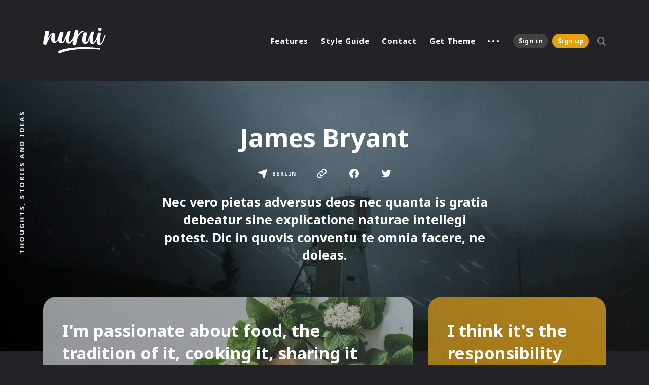

--- FILE ---
content_type: text/html; charset=utf-8
request_url: https://nurui-dark.fueko.net/author/james/
body_size: 9807
content:
<!DOCTYPE html>
<html lang="en" class="dark-mode">
	<head>
		<meta charset="utf-8">
		<meta http-equiv="X-UA-Compatible" content="IE=edge">
		<title>James Bryant - Nurui</title>
		<meta name="HandheldFriendly" content="True">
		<meta name="MobileOptimized" content="320">
		<meta name="viewport" content="width=device-width, initial-scale=1">
		<link rel="preconnect" href="https://fonts.googleapis.com"> 
<link rel="preconnect" href="https://fonts.gstatic.com" crossorigin>
<link rel="preload" as="style" href="https://fonts.googleapis.com/css2?family=Noto+Sans:ital,wght@0,400;0,700;1,400;1,700&display=swap">
<link rel="stylesheet" href="https://fonts.googleapis.com/css2?family=Noto+Sans:ital,wght@0,400;0,700;1,400;1,700&display=swap">		<link rel="stylesheet" type="text/css" href="/assets/css/screen.css?v=777da69951">
		<meta name="description" content="Nec vero pietas adversus deos nec quanta is gratia debeatur sine explicatione naturae intellegi potest. Dic in quovis conventu te omnia facere, ne doleas." />
    <link rel="canonical" href="https://nurui-dark.fueko.net/author/james/" />
    <meta name="referrer" content="no-referrer-when-downgrade" />
    
    <meta property="og:site_name" content="Nurui" />
    <meta property="og:type" content="profile" />
    <meta property="og:title" content="James Bryant - Nurui" />
    <meta property="og:description" content="Nec vero pietas adversus deos nec quanta is gratia debeatur sine explicatione naturae intellegi potest. Dic in quovis conventu te omnia facere, ne doleas." />
    <meta property="og:url" content="https://nurui-dark.fueko.net/author/james/" />
    <meta property="og:image" content="https://nurui-dark.fueko.net/content/images/2018/12/nathan-anderson-111800.jpg" />
    <meta property="article:author" content="https://www.facebook.com/ghost" />
    <meta name="twitter:card" content="summary_large_image" />
    <meta name="twitter:title" content="James Bryant - Nurui" />
    <meta name="twitter:description" content="Nec vero pietas adversus deos nec quanta is gratia debeatur sine explicatione naturae intellegi potest. Dic in quovis conventu te omnia facere, ne doleas." />
    <meta name="twitter:url" content="https://nurui-dark.fueko.net/author/james/" />
    <meta name="twitter:image" content="https://nurui-dark.fueko.net/content/images/2018/12/nathan-anderson-111800.jpg" />
    <meta name="twitter:site" content="@fuekothemes" />
    <meta name="twitter:creator" content="@fuekothemes" />
    <meta property="og:image:width" content="1080" />
    <meta property="og:image:height" content="721" />
    
    <script type="application/ld+json">
{
    "@context": "https://schema.org",
    "@type": "Person",
    "sameAs": [
        "https://ghost.org",
        "https://www.facebook.com/ghost",
        "https://twitter.com/fuekothemes"
    ],
    "name": "James Bryant",
    "url": "https://nurui-dark.fueko.net/author/james/",
    "image": {
        "@type": "ImageObject",
        "url": "https://nurui-dark.fueko.net/content/images/2018/12/nathan-anderson-111800.jpg",
        "width": 1080,
        "height": 721
    },
    "mainEntityOfPage": {
        "@type": "WebPage",
        "@id": "https://nurui-dark.fueko.net/"
    },
    "description": "Nec vero pietas adversus deos nec quanta is gratia debeatur sine explicatione naturae intellegi potest. Dic in quovis conventu te omnia facere, ne doleas."
}
    </script>

    <meta name="generator" content="Ghost 5.2" />
    <link rel="alternate" type="application/rss+xml" title="Nurui" href="https://nurui-dark.fueko.net/rss/" />
    <script defer src="https://unpkg.com/@tryghost/portal@~2.2.0/umd/portal.min.js" data-ghost="https://nurui-dark.fueko.net/" data-key="2a41a6c266619f4b22413a6526" data-api="https://nurui-dark.fueko.net/ghost/api/content/" crossorigin="anonymous"></script><style id="gh-members-styles">.gh-post-upgrade-cta-content,
.gh-post-upgrade-cta {
    display: flex;
    flex-direction: column;
    align-items: center;
    font-family: -apple-system, BlinkMacSystemFont, 'Segoe UI', Roboto, Oxygen, Ubuntu, Cantarell, 'Open Sans', 'Helvetica Neue', sans-serif;
    text-align: center;
    width: 100%;
    color: #ffffff;
    font-size: 16px;
}

.gh-post-upgrade-cta-content {
    border-radius: 8px;
    padding: 40px 4vw;
}

.gh-post-upgrade-cta h2 {
    color: #ffffff;
    font-size: 28px;
    letter-spacing: -0.2px;
    margin: 0;
    padding: 0;
}

.gh-post-upgrade-cta p {
    margin: 20px 0 0;
    padding: 0;
}

.gh-post-upgrade-cta small {
    font-size: 16px;
    letter-spacing: -0.2px;
}

.gh-post-upgrade-cta a {
    color: #ffffff;
    cursor: pointer;
    font-weight: 500;
    box-shadow: none;
    text-decoration: underline;
}

.gh-post-upgrade-cta a:hover {
    color: #ffffff;
    opacity: 0.8;
    box-shadow: none;
    text-decoration: underline;
}

.gh-post-upgrade-cta a.gh-btn {
    display: block;
    background: #ffffff;
    text-decoration: none;
    margin: 28px 0 0;
    padding: 8px 18px;
    border-radius: 4px;
    font-size: 16px;
    font-weight: 600;
}

.gh-post-upgrade-cta a.gh-btn:hover {
    opacity: 0.92;
}</style>
    <script defer src="/public/cards.min.js?v=777da69951"></script><style>:root {--ghost-accent-color: #e7a007;}</style>
    <link rel="stylesheet" type="text/css" href="/public/cards.min.css?v=777da69951">
	</head>
	<body class="author-template author-james">
		<div class="global-wrap">
			<div class="section-content-wrap">
				<div class="section-header wrap">
	<header class="header-wrap flex">
		<div class="header-logo">
			<h1 class="is-logo"><a href="https://nurui-dark.fueko.net"><img src="https://nurui-dark.fueko.net/content/images/2019/09/nurui.svg" alt="Nurui"></a></h1>

		</div>
		<div class="header-nav">
			<nav class="nav-wrap">
				<label for="toggle" class="nav-label hamburger hamburger-minus">
					<span class="hamburger-box">
						<span class="hamburger-inner"></span>
					</span>
				</label>
				<input type="checkbox" id="toggle" class="nav-toggle">
				<ul class="nav-list">
					
<li class="nav-list-item">
	<a href="https://nurui-dark.fueko.net/features/" class="nav-link">Features</a>
	<span class="nav-dot"></span>
</li>
<li class="nav-list-item">
	<a href="https://nurui-dark.fueko.net/style-guide/" class="nav-link">Style Guide</a>
	<span class="nav-dot"></span>
</li>
<li class="nav-list-item">
	<a href="https://nurui-dark.fueko.net/contact/" class="nav-link">Contact</a>
	<span class="nav-dot"></span>
</li>
<li class="nav-list-item">
	<a href="https://themeforest.net/item/nurui-multipurpose-ghost-blog-theme/22243886" class="nav-link">Get Theme</a>
	<span class="nav-dot"></span>
</li>
<li class="nav-dots">
	<ul class="nav-dots-wrap">
		<li class="nav-list-item">
			<a href="https://nurui-dark.fueko.net/newsletter/" class="nav-link">Newsletter</a>
			<span class="nav-dot"></span>
		</li>
		<li class="nav-list-item">
			<a href="https://nurui-dark.fueko.net/authors/" class="nav-link">Authors</a>
			<span class="nav-dot"></span>
		</li>
		<li class="nav-list-item">
			<a href="https://nurui-dark.fueko.net/tags/" class="nav-link">Tags</a>
			<span class="nav-dot"></span>
		</li>
		<li class="nav-list-item">
			<a href="https://fueko.net/themes/nurui/" class="nav-link">Demos</a>
			<span class="nav-dot"></span>
		</li>
	</ul>
</li>

					<li class="section-members-login-panel">
	<a class="members-signin" href="https://nurui-dark.fueko.net/signin/">Sign in</a>
	<a class="members-signup" href="https://nurui-dark.fueko.net/signup/">Sign up</a>
</li>					<li class="nav-list-item search-open"><span>Search</span><svg role="img" viewBox="0 0 24 24" xmlns="http://www.w3.org/2000/svg"><path d="M18.420346,15.5800244 L24,21.1596784 L21.1596784,24 L15.5800244,18.420346 C13.9925104,19.4717887 12.088789,20.0841064 10.0420532,20.0841064 C4.49598037,20.0841064 0,15.5881261 0,10.0420532 C0,4.49598037 4.49598037,0 10.0420532,0 C15.5881261,0 20.0841064,4.49598037 20.0841064,10.0420532 C20.0841064,12.088789 19.4717887,13.9925104 18.420346,15.5800244 Z M10.0420532,16.0672851 C13.3696969,16.0672851 16.0672851,13.3696969 16.0672851,10.0420532 C16.0672851,6.71440951 13.3696969,4.01682129 10.0420532,4.01682129 C6.71440951,4.01682129 4.01682129,6.71440951 4.01682129,10.0420532 C4.01682129,13.3696969 6.71440951,16.0672851 10.0420532,16.0672851 Z"/></svg></li>
				</ul>
			</nav>
		</div>
		<div class="blog-description flex">Thoughts, stories and ideas</div>
	</header>
</div>				<div class="section-profile">
	<div class="profile-wrap is-cover" style="background-image: url(https://nurui-dark.fueko.net/content/images/2018/12/nathan-anderson-111800.jpg)">
		<h1>James Bryant</h1>
		<div class="author-social">
			<div class="location"><svg role="img" viewBox="0 0 24 24" xmlns="http://www.w3.org/2000/svg"><path d="M22.8766378,6.99810543 L2.14413511,0.0872633906 C1.55352354,-0.116596257 0.922180138,0.0464914612 0.47412998,0.47459672 C0.0464457394,0.902701979 -0.116481591,1.55505285 0.0871775718,2.14624583 L6.99122318,22.8991579 C7.19488234,23.5311228 7.76512799,23.9592281 8.41683731,24 C8.45756915,24 8.49830098,24 8.53903281,24 C9.1500103,24 9.72025595,23.6534386 10.0053788,23.1030176 L13.3636849,13.3574387 L23.1006629,9.99484224 C23.6912745,9.70943874 24.0374951,9.07747383 23.9967632,8.42512296 C23.9356655,7.77277209 23.5079812,7.20196508 22.8766378,6.99810543 Z" transform="translate(12.000000, 12.000000) rotate(90.000000) translate(-12.000000, -12.000000)"/></svg><span>Berlin</span></div>
			<a href="https://ghost.org" aria-label="link Website"><svg role="img" viewBox="0 0 24 24" xmlns="http://www.w3.org/2000/svg"><path d="M12.2788278,2.10765437 C14.8256905,-0.449446705 18.9706955,-0.76072067 21.6820313,1.61965243 C24.6552536,4.23057191 24.7681965,8.79131732 22.0208601,11.550601 L17.5906743,15.9986187 C15.4249939,18.1731728 12.0988251,18.8735392 9.35219455,17.5128066 C8.41194479,17.0473502 7.68416888,16.4058931 7.11592484,15.6567992 C6.89780384,15.368798 6.92109832,14.9629782 7.17592577,14.7069772 L8.21005933,13.6691549 C8.52347591,13.3542446 9.02677778,13.4276994 9.28301701,13.7913372 C9.46019621,14.0422473 9.66702292,14.2735209 9.90490894,14.482249 C11.4797567,15.8669818 13.9002645,15.6575264 15.3805226,14.1709751 L20.005535,9.52659297 C21.6241481,7.90113196 21.5281466,5.19421211 19.7154128,3.69747888 C18.1349179,2.39274642 15.7864112,2.63347465 14.3393301,4.08584406 L13.6376723,4.79057414 C13.3595503,5.06984797 12.9077787,5.06984797 12.6296567,4.79057414 L11.6223471,3.77893375 C11.3442252,3.49965991 11.3442252,3.0465672 11.6223471,2.76729336 L12.2788278,2.10765437 Z M15.2534618,9.66113896 C14.9703987,9.94477645 14.5228624,9.92804911 14.2362697,9.64877528 C14.0379137,9.45531996 13.8169691,9.28077381 13.5741419,9.12804593 C12.0077648,8.14258747 9.94514485,8.49822525 8.63853651,9.81023046 L4.11870225,14.3491576 C2.67162116,15.801527 2.43232336,18.1600819 3.73116688,19.7469973 C5.22201335,21.5673681 7.91781954,21.6640958 9.53713857,20.0386348 L10.3623277,19.2095406 C10.6411556,18.9302667 11.0922213,18.9302667 11.3703433,19.2095406 L12.3776529,20.221181 C12.6557748,20.5004548 12.6557748,20.9535475 12.3776529,21.2328214 L11.7211722,21.8924603 C9.17430946,24.4495614 5.0293045,24.7608354 2.31796866,22.379735 C-0.655253565,19.7688155 -0.768196479,15.2087974 1.97913991,12.4495137 L6.39309019,8.01749606 C7.98558528,6.41821697 10.2119725,5.55712264 12.4489481,5.82257824 C14.095797,6.01748811 15.324757,6.70258174 16.2607714,7.63567636 C16.5403052,7.9149502 16.5374816,8.37167929 16.2586538,8.6516804 L15.2534618,9.66113896 Z"/></svg></a>
			<a href="https://www.facebook.com/ghost" aria-label="link Facebook"><svg class="global-svg" role="img" viewBox="0 0 24 24" xmlns="http://www.w3.org/2000/svg"><path d="M23.9981 11.9991C23.9981 5.37216 18.626 0 11.9991 0C5.37216 0 0 5.37216 0 11.9991C0 17.9882 4.38789 22.9522 10.1242 23.8524V15.4676H7.07758V11.9991H10.1242V9.35553C10.1242 6.34826 11.9156 4.68714 14.6564 4.68714C15.9692 4.68714 17.3424 4.92149 17.3424 4.92149V7.87439H15.8294C14.3388 7.87439 13.8739 8.79933 13.8739 9.74824V11.9991H17.2018L16.6698 15.4676H13.8739V23.8524C19.6103 22.9522 23.9981 17.9882 23.9981 11.9991Z"/></svg></a>
			<a href="https://twitter.com/fuekothemes" aria-label="link Twitter"><svg class="global-svg" role="img" viewBox="0 0 24 24" xmlns="http://www.w3.org/2000/svg"><path d="M23.954 4.569c-.885.389-1.83.654-2.825.775 1.014-.611 1.794-1.574 2.163-2.723-.951.555-2.005.959-3.127 1.184-.896-.959-2.173-1.559-3.591-1.559-2.717 0-4.92 2.203-4.92 4.917 0 .39.045.765.127 1.124C7.691 8.094 4.066 6.13 1.64 3.161c-.427.722-.666 1.561-.666 2.475 0 1.71.87 3.213 2.188 4.096-.807-.026-1.566-.248-2.228-.616v.061c0 2.385 1.693 4.374 3.946 4.827-.413.111-.849.171-1.296.171-.314 0-.615-.03-.916-.086.631 1.953 2.445 3.377 4.604 3.417-1.68 1.319-3.809 2.105-6.102 2.105-.39 0-.779-.023-1.17-.067 2.189 1.394 4.768 2.209 7.557 2.209 9.054 0 13.999-7.496 13.999-13.986 0-.209 0-.42-.015-.63.961-.689 1.8-1.56 2.46-2.548l-.047-.02z"/></svg></a>
		</div>
		<h2>Nec vero pietas adversus deos nec quanta is gratia debeatur sine explicatione naturae intellegi potest. Dic in quovis conventu te omnia facere, ne doleas.</h2>
	</div>
</div>
<div id="loop" class="section-loop wrap">
	<div class="items-wrap flex">
		<div class="item-wrap flex post tag-lifestyle tag-hash-large featured is-image">
	<article>
		<a href="/im-passionate-about-food-the-tradition-of-it-cooking-it-sharing-it/" class="item-link-overlay" aria-label="I&#x27;m passionate about food, the tradition of it, cooking it, sharing it"></a>
		<div class="item-image" style="background-image: url(https://images.unsplash.com/photo-1524222717473-730000096953?ixlib&#x3D;rb-0.3.5&amp;q&#x3D;80&amp;fm&#x3D;jpg&amp;crop&#x3D;entropy&amp;cs&#x3D;tinysrgb&amp;w&#x3D;1080&amp;fit&#x3D;max&amp;ixid&#x3D;eyJhcHBfaWQiOjExNzczfQ&amp;s&#x3D;8b1938d0d4ef26e336db84568708980a)"></div>
		<h2><a href="/im-passionate-about-food-the-tradition-of-it-cooking-it-sharing-it/" class="white">I&#x27;m passionate about food, the tradition of it, cooking it, sharing it</a></h2>
		<div class="item-meta white is-primary-tag ">
			<span>by</span>
			<a href="/author/sean/">Sean Hamilton</a>
			<span>and others</span>
						<time datetime="2018-02-15">8 years ago</time>
		</div>
		<a class="primary-tag global-tag white" href="/tag/lifestyle/">Lifestyle</a>
			</article>
</div>		<div class="item-wrap flex post tag-design featured is-image">
	<article>
		<a href="/i-think-its-the-responsibility-of-a-designer-to-try-to-break-rules-and-barriers/" class="item-link-overlay" aria-label="I think it&#x27;s the responsibility of a designer to try to break rules and barriers"></a>
		<div class="item-image" style="background-image: url(https://images.unsplash.com/photo-1520032484190-e5ef81d87978?ixlib&#x3D;rb-1.2.1&amp;q&#x3D;75&amp;fm&#x3D;jpg&amp;crop&#x3D;entropy&amp;cs&#x3D;tinysrgb&amp;w&#x3D;830&amp;fit&#x3D;max&amp;ixid&#x3D;eyJhcHBfaWQiOjExNzczfQ)"></div>
		<h2><a href="/i-think-its-the-responsibility-of-a-designer-to-try-to-break-rules-and-barriers/" class="white">I think it&#x27;s the responsibility of a designer to try to break rules and barriers</a></h2>
		<div class="item-meta white is-primary-tag ">
			<span>by</span>
			<a href="/author/janet/">Janet Robertson</a>
			<span>and others</span>
						<time datetime="2017-05-30">9 years ago</time>
		</div>
		<a class="primary-tag global-tag white" href="/tag/design/">Design</a>
			</article>
</div>		<div class="item-wrap flex post tag-story tag-hash-large featured is-image">
	<article>
		<a href="/the-creation-of-beauty-is-art/" class="item-link-overlay" aria-label="The creation of beauty is art"></a>
		<div class="item-image" style="background-image: url(https://images.unsplash.com/photo-1512414584153-b9a3e3484950?ixlib&#x3D;rb-0.3.5&amp;q&#x3D;75&amp;fm&#x3D;jpg&amp;crop&#x3D;entropy&amp;cs&#x3D;tinysrgb&amp;w&#x3D;830&amp;fit&#x3D;max&amp;ixid&#x3D;eyJhcHBfaWQiOjExNzczfQ&amp;s&#x3D;f61f1a56fd7ab2e18df900258feb8b4c)"></div>
		<h2><a href="/the-creation-of-beauty-is-art/" class="white">The creation of beauty is art</a></h2>
		<div class="item-meta white is-primary-tag ">
			<span>by</span>
			<a href="/author/margaret/">Margaret Robertson</a> <span>&</span> <a href="/author/james/">James Bryant</a>
			<time datetime="2016-12-06">9 years ago</time>
		</div>
		<a class="primary-tag global-tag white" href="/tag/story/">Story</a>
			</article>
</div>		<div class="item-wrap flex post tag-story tag-hash-red no-image ">
	<article>
		<a href="/everything-has-beauty-but-not-everyone-sees-it/" class="item-link-overlay" aria-label="Everything has beauty, but not everyone sees it"></a>
		<h2><a href="/everything-has-beauty-but-not-everyone-sees-it/" class="white">Everything has beauty, but not everyone sees it</a></h2>
		<div class="item-meta white is-primary-tag ">
			<span>by</span>
			<a href="/author/margaret/">Margaret Robertson</a>
			<span>and others</span>
						<time datetime="2016-08-30">9 years ago</time>
		</div>
		<a class="primary-tag global-tag white" href="/tag/story/">Story</a>
			</article>
</div>		<div class="item-wrap flex post tag-story tag-journey is-image">
	<article>
		<a href="/i-love-japan-and-tokyo-is-my-favorite-city/" class="item-link-overlay" aria-label="I love Japan, and Tokyo is my favorite city"></a>
		<div class="item-image" style="background-image: url(https://images.unsplash.com/photo-1480796927426-f609979314bd?ixlib&#x3D;rb-1.2.1&amp;q&#x3D;75&amp;fm&#x3D;jpg&amp;crop&#x3D;entropy&amp;cs&#x3D;tinysrgb&amp;w&#x3D;830&amp;fit&#x3D;max&amp;ixid&#x3D;eyJhcHBfaWQiOjExNzczfQ)"></div>
		<h2><a href="/i-love-japan-and-tokyo-is-my-favorite-city/" class="white">I love Japan, and Tokyo is my favorite city</a></h2>
		<div class="item-meta white is-primary-tag ">
			<span>by</span>
			<a href="/author/james/">James Bryant</a>
			<time datetime="2016-02-17">10 years ago</time>
		</div>
		<a class="primary-tag global-tag white" href="/tag/story/">Story</a>
			</article>
</div>		<div class="item-wrap flex post tag-story tag-hash-yellow no-image ">
	<article>
		<a href="/you-have-to-fight-to-reach-your-dream/" class="item-link-overlay" aria-label="You have to fight to reach your dream"></a>
		<h2><a href="/you-have-to-fight-to-reach-your-dream/" class="white">You have to fight to reach your dream</a></h2>
		<div class="item-meta white is-primary-tag ">
			<span>by</span>
			<a href="/author/james/">James Bryant</a> <span>&</span> <a href="/author/janet/">Janet Robertson</a>
			<time datetime="2015-12-10">10 years ago</time>
		</div>
		<a class="primary-tag global-tag white" href="/tag/story/">Story</a>
			</article>
</div>	</div>
</div><div class="section-load-more">
	<div class="load-more">
		<span>Load more</span>
	</div>
</div><nav class="section-pagination pagination">
</nav>
				<div class="section-subscribe wrap">
	<div class="subscribe-wrap">
		<form data-members-form="subscribe" class="subscribe-form">
			<h3>Join our occasional newsletter</h3>
			<div id="ityped" class="ityped">
				<span class="ityped-wrap"></span>
			</div>
			<div class="form-group">
				<input data-members-email class="subscribe-input" placeholder="Your email address" type="email" name="email" aria-label="Your email address" required>
			</div>
			<button type="submit" class="global-button">Subscribe</button>
		</form>
		<p class="subscribe-alert-loading">Processing your application</p>
		<p class="subscribe-alert-error">There was an error sending the email, please try again</p>
		<div class="subscribe-success">
			<h3>Great!</h3>
			Check your inbox and click the link to confirm your subscription
		</div>
	</div>
</div>
			</div>
			<footer class="section-footer">
	<div class="footer-wrap wrap flex">
		<div class="footer-logo flex">
			<a class="is-logo" href="https://nurui-dark.fueko.net"><img src="https://nurui-dark.fueko.net/content/images/2019/09/nurui.svg" alt="Nurui"></a>
		</div>
		<div class="footer-nav">
			<ul class="nav-list">
				



<li class="nav-list-item">
	<a href="https://nurui-dark.fueko.net/features/" class="nav-link">Features</a>
	<span class="nav-dot"></span>
</li>
<li class="nav-list-item">
	<a href="https://nurui-dark.fueko.net/style-guide/" class="nav-link">Style Guide</a>
	<span class="nav-dot"></span>
</li>
<li class="nav-list-item">
	<a href="https://nurui-dark.fueko.net/contact/" class="nav-link">Contact</a>
	<span class="nav-dot"></span>
</li>
<li class="nav-list-item">
	<a href="https://themeforest.net/item/nurui-multipurpose-ghost-blog-theme/22243886" class="nav-link">Get Theme</a>
	<span class="nav-dot"></span>
</li>

			</ul>
		</div>
		<div class="footer-social-links flex">
			<a href="https://twitter.com/fuekothemes" aria-label="link Twitter"><svg class="global-svg" role="img" viewBox="0 0 24 24" xmlns="http://www.w3.org/2000/svg"><path d="M23.954 4.569c-.885.389-1.83.654-2.825.775 1.014-.611 1.794-1.574 2.163-2.723-.951.555-2.005.959-3.127 1.184-.896-.959-2.173-1.559-3.591-1.559-2.717 0-4.92 2.203-4.92 4.917 0 .39.045.765.127 1.124C7.691 8.094 4.066 6.13 1.64 3.161c-.427.722-.666 1.561-.666 2.475 0 1.71.87 3.213 2.188 4.096-.807-.026-1.566-.248-2.228-.616v.061c0 2.385 1.693 4.374 3.946 4.827-.413.111-.849.171-1.296.171-.314 0-.615-.03-.916-.086.631 1.953 2.445 3.377 4.604 3.417-1.68 1.319-3.809 2.105-6.102 2.105-.39 0-.779-.023-1.17-.067 2.189 1.394 4.768 2.209 7.557 2.209 9.054 0 13.999-7.496 13.999-13.986 0-.209 0-.42-.015-.63.961-.689 1.8-1.56 2.46-2.548l-.047-.02z"/></svg></a>
			

 <a href="#" aria-label="link Vimeo"><svg class="global-svg" role="img" viewBox="0 0 24 24" xmlns="http://www.w3.org/2000/svg"><path d="M23.977 6.416c-.105 2.338-1.739 5.543-4.894 9.609-3.268 4.247-6.026 6.37-8.29 6.37-1.409 0-2.578-1.294-3.553-3.881L5.322 11.4C4.603 8.816 3.834 7.522 3.01 7.522c-.179 0-.806.378-1.881 1.132L0 7.197c1.185-1.044 2.351-2.084 3.501-3.128C5.08 2.701 6.266 1.984 7.055 1.91c1.867-.18 3.016 1.1 3.447 3.838.465 2.953.789 4.789.971 5.507.539 2.45 1.131 3.674 1.776 3.674.502 0 1.256-.796 2.265-2.385 1.004-1.589 1.54-2.797 1.612-3.628.144-1.371-.395-2.061-1.614-2.061-.574 0-1.167.121-1.777.391 1.186-3.868 3.434-5.757 6.762-5.637 2.473.06 3.628 1.664 3.493 4.797l-.013.01z"/></svg></a> 
 <a href="#" aria-label="link YouTube"><svg class="global-svg" role="img" viewBox="0 0 24 24" xmlns="http://www.w3.org/2000/svg"><path d="M23.495 6.205a3.007 3.007 0 0 0-2.088-2.088c-1.87-.501-9.396-.501-9.396-.501s-7.507-.01-9.396.501A3.007 3.007 0 0 0 .527 6.205a31.247 31.247 0 0 0-.522 5.805 31.247 31.247 0 0 0 .522 5.783 3.007 3.007 0 0 0 2.088 2.088c1.868.502 9.396.502 9.396.502s7.506 0 9.396-.502a3.007 3.007 0 0 0 2.088-2.088 31.247 31.247 0 0 0 .5-5.783 31.247 31.247 0 0 0-.5-5.805zM9.609 15.601V8.408l6.264 3.602z"/></svg></a> 
		</div>
	</div>
	<div class="footer-copyright">
		&copy; 2026 <a href="https://nurui-dark.fueko.net">Nurui</a>.
		All Right Reserved. Published with <a href="https://ghost.org" target="_blank" rel="noopener noreferrer">Ghost</a> & <a href="https://fueko.net" target="_blank" rel="noopener noreferrer">Nurui</a>.
	</div>
</footer>		</div>
		<div id="notifications" class="global-notification">
	<div class="subscribe">You’ve successfully subscribed to Nurui</div>
	<div class="signin">Welcome back! You’ve successfully signed in.</div>
	<div class="signup">Great! You’ve successfully signed up.</div>
	<div class="expired">Your link has expired</div>
	<div class="checkout-success">Success! Check your email for magic link to sign-in.</div>
</div>
		<div class="section-search flex" id="search">
	<div class="search-close"><svg role="img" viewBox="0 0 24 24" xmlns="http://www.w3.org/2000/svg"><path d="M15.4285714,12 L24,20.5714286 L20.5714286,24 L12,15.4285714 L3.42857143,24 L3.55271368e-15,20.5714286 L8.57142857,12 L5.32907052e-15,3.42857143 L3.42857143,3.55271368e-15 L12,8.57142857 L20.5714286,3.55271368e-15 L24,3.42857143 L15.4285714,12 Z"/></svg></div>
	<div class="search-image" style="background-image: url(https://nurui-dark.fueko.net/content/images/2018/12/alisher-sharip-117976-unsplash.jpg)">
	</div>
	<div class="search-wrap">
		<div class="search-content">
			<form class="search-form flex" onsubmit="return false">
				<input type="text" class="search-input" placeholder="Type your keywords..." aria-label="Type your keywords...">
			</form>
			<div class="search-meta">
				<span class="search-info-wrap">Please enter at least 3 characters</span>
				<span class="search-counter-wrap hide">
					<span class="counter-results">0</span>
				Results for your search</span>
			</div>
			<div class="search-results"></div>
			<div class="search-suggestion flex">
				<div class="search-suggestion-tags">
	<h3>May we suggest a tag?</h3>
	<a class="post-tag global-tag" href="/tag/story/">Story</a>
	<a class="post-tag global-tag" href="/tag/people/">People</a>
	<a class="post-tag global-tag" href="/tag/journey/">Journey</a>
	<a class="post-tag global-tag" href="/tag/education/">Education</a>
	<a class="post-tag global-tag" href="/tag/architecture/">Architecture</a>
	<a class="post-tag global-tag" href="/tag/lifestyle/">Lifestyle</a>
	<a class="post-tag global-tag" href="/tag/nature/">Nature</a>
	<a class="post-tag global-tag" href="/tag/culture/">Culture</a>
	<a class="post-tag global-tag" href="/tag/design/">Design</a>
</div>
				<div class="search-suggestion-authors">
	<h3>May we suggest an author?</h3>
	<a class="post-tag global-tag" href="/author/patricia/">Patricia Jenkins</a>
	<a class="post-tag global-tag" href="/author/james/">James Bryant</a>
	<a class="post-tag global-tag" href="/author/margaret/">Margaret Robertson</a>
	<a class="post-tag global-tag" href="/author/janet/">Janet Robertson</a>
	<a class="post-tag global-tag" href="/author/sean/">Sean Hamilton</a>
	<a class="post-tag global-tag" href="/author/marcos/">Marcos Duran</a>
</div>
			</div>
		</div>
		<div class="search-footer">
			<a href="https://nurui-dark.fueko.net">Nurui.</a>
			<span>Thoughts, stories and ideas</span>
		</div>
	</div>
</div>
<script>
var searchPublished = 'Published',
	searchFeaturedIcon = '<svg role="img" viewBox="0 0 24 24" xmlns="http://www.w3.org/2000/svg"><path d="M22.9712403,8.05987765 L16.2291373,8.05987765 L12.796794,0.459688839 C12.5516266,-0.153229613 11.4483734,-0.153229613 11.0806223,0.459688839 L7.64827899,8.05987765 L0.906176009,8.05987765 C0.538424938,8.05987765 0.170673866,8.30504503 0.0480901758,8.6727961 C-0.0744935148,9.04054717 0.0480901758,9.40829825 0.293257557,9.65346563 L5.31918887,14.3116459 L3.11268244,22.4021694 C2.99009875,22.7699205 3.11268244,23.1376716 3.48043351,23.382839 C3.72560089,23.6280063 4.21593565,23.6280063 4.46110303,23.5054227 L11.9387082,19.2149935 L19.4163133,23.5054227 C19.538897,23.6280063 19.6614807,23.6280063 19.906648,23.6280063 C20.1518154,23.6280063 20.2743991,23.5054227 20.5195665,23.382839 C20.7647339,23.1376716 20.8873176,22.7699205 20.8873176,22.4021694 L18.6808111,14.3116459 L23.7067424,9.65346563 C23.9519098,9.40829825 24.0744935,9.04054717 23.9519098,8.6727961 C23.7067424,8.30504503 23.3389914,8.05987765 22.9712403,8.05987765 Z"/></svg>',
	searchHost = 'https://nurui-dark.fueko.net',
	searchAPI = searchHost+'/ghost/api/content/posts/?key='+'8ccf81de5d546af981f6ed7672'+'&limit=all&fields=url,title,featured,published_at,custom_excerpt,visibility,html'
</script>
		<script>var numberPage = 1;</script>
		<script src="/assets/js/index.js?v=777da69951"></script>
		<script src="/assets/js/global.js?v=777da69951"></script>
		<script src="/assets/js/ityped.js?v=777da69951"></script>
		<script>
var initTyped = document.getElementById("ityped");
if (initTyped) {
	ityped.init(document.querySelector(".ityped-wrap"), {
		strings: ["Start your day with Nurui", "No spam ever, we promise!"],
		showCursor: true,
		typeSpeed:  150,
		startDelay: 500,
		backDelay:  5000
	});
}
</script>

		<script>
!function(){"use strict";const p=new URLSearchParams(window.location.search),isAction=p.has("action"),isStripe=p.has("stripe"),success=p.get("success"),action=p.get("action"),stripe=p.get("stripe"),n=document.getElementById("notifications"),a="is-subscribe",b="is-signin",c="is-signup",d="is-expired",e="is-checkout-success";p&&(isAction&&(action=="subscribe"&&success=="true"&&n.classList.add(a),action=="signin"&&success=="true"&&n.classList.add(b),action=="signup"&&success=="true"&&n.classList.add(c),success=="false"&&n.classList.add(d)),isStripe&&stripe=="success"&&n.classList.add(e),(isAction||isStripe)&&setTimeout(function(){window.history.replaceState(null,null,window.location.pathname),n.classList.remove(a,b,c,d,e)},5000))}();
</script>

		
		<script>
window.addEventListener("load",function(){var e=Array.prototype.slice.call(window.getComputedStyle(document.documentElement,"")).join("").match(/-(moz|webkit|ms)-/)[1];if(console.log(e),"moz"===e){const e=document.querySelector("input[data-members-email]");if(e){e.addEventListener("keyup",function(e,t){let s;return(...o)=>{clearTimeout(s),s=setTimeout(function(){e.apply(this,o)},t)}}(()=>{const t=e.value;function s(e){return/^[^\s@]+@[^\s@]+\.[^\s@]+$/.test(e)}if(console.log(s(t)),!0===s(t)){const e=document.querySelector("form button");e.disabled=!0,new Promise((e,s)=>{console.log(t);const o=JSON.stringify({email:t}),n=new XMLHttpRequest;n.addEventListener("readystatechange",function(){this.readyState===this.DONE&&(console.log(this.responseText),'{"status":"valid"}'===this.responseText?e():'{"status":"role"}'===this.responseText?e():s())}),n.open("POST","https://app.mailercheck.com/api/v1/check/single"),n.setRequestHeader("content-type","application/json"),n.setRequestHeader("authorization","Bearer adeea5d5-f96f-4eb9-8a29-fb6972d7189f"),n.send(o)}).then(t=>{e.disabled=!1}).catch(e=>{})}},800))}}else{const e=document.querySelector("form[data-members-form]");if(e){const s=document.querySelector("form[data-members-form] button");var t=s.cloneNode(!0);t.classList.add("button-clone"),s.before(t),s.setAttribute("style","display:none"),s.disabled=!0,t.addEventListener("click",function(){const o=document.querySelector("input[data-members-name]"),n=document.querySelector("input[data-members-email]");if(o)if(""==o.value||""==n.value);else{const e=n.value;function a(e){return/^[^\s@]+@[^\s@]+\.[^\s@]+$/.test(e)}if(console.log(a(e)),!0===a(e)){t.classList.add("button-valid");var i=document.querySelector(".button-valid")}}if(!o)if(""==n.value);else{const e=n.value;function a(e){return/^[^\s@]+@[^\s@]+\.[^\s@]+$/.test(e)}if(console.log(a(e)),!0===a(e)){t.classList.add("button-valid");i=document.querySelector(".button-valid")}}if(i){e.classList.add("loading"),e.classList.remove("error"),(t.disabled=!0,new Promise((s,o)=>{const a=n.value;console.log("Email validation:"),console.log(a);const i=JSON.stringify({email:a}),l=new XMLHttpRequest;l.addEventListener("readystatechange",function(){if(this.readyState===this.DONE)if(console.log(this.responseText),'{"status":"valid"}'===this.responseText||'{"status":"role"}'===this.responseText){const e=console.log("Email is valid :)");s(e)}else{e.classList.remove("loading"),e.classList.add("error"),t.disabled=!1;const s=console.log("Email is not valid!");o(s)}}),l.open("POST","https://app.mailercheck.com/api/v1/check/single"),l.setRequestHeader("content-type","application/json"),l.setRequestHeader("authorization","Bearer adeea5d5-f96f-4eb9-8a29-fb6972d7189f"),l.send(i)})).then(e=>{s.disabled=!1,s.click(),console.log("The form was sent")})}})}}});
</script>
<script>!function(){window.onscroll=(event)=>{let a=document.createElement("a");a.innerHTML="See all Themes \u2192",a.setAttribute("class","is-banner"),a.href="https://fueko.net/themes/",a.target="_blank",a.rel="noopener",document.body.appendChild(a),window.onscroll=function(a){n=document.body,window.innerHeight+window.scrollY>=document.body.scrollHeight?n.classList.add("is-scroll-banner"):n.classList.remove("is-scroll-banner")}}}();</script>
<style>body.is-scroll-banner .is-banner{bottom:30px}.is-banner{font-size:24px;position:fixed;z-index:9999;right:2%;bottom:-100px;display:inline-block;padding:2px 10px;transition-timing-function:ease;transition-duration:.5s;transition-property:bottom,transform;color:#171822;border-radius:100px;background-color:#97fe65}.is-banner,.is-banner:hover{color:#171822}.is-banner:hover{transform:translateY(-3px)}@media (max-width:1024px){.is-banner{display:none!important}}</style>
	</body>
</html>

--- FILE ---
content_type: text/css; charset=UTF-8
request_url: https://nurui-dark.fueko.net/assets/css/screen.css?v=777da69951
body_size: 13539
content:
:root{--font-family-primary:'Noto Sans', sans-serif;--font-weight-primary-regular:400;--font-weight-primary-bold:700;--border-radius-primary:26px;--border-radius-secondary:5px;--ghost-accent-color:#2821fc;--gradient-violet-start:#b53cff;--gradient-violet-end:#f952ff;--gradient-green-start:#23bd38;--gradient-green-end:#41eba9;--gradient-red-start:#f857a6;--gradient-red-end:#ff5858;--gradient-orange-start:#e77842;--gradient-orange-end:#f7c068;--gradient-yellow-start:#ffb040;--gradient-yellow-end:#ffd62e;--gradient-blue-start:#327ae7;--gradient-blue-end:#6bd0ff;--gradient-free-start:#23bd38;--gradient-free-end:#41eba9;--gradient-paid-start:#e77842;--gradient-paid-end:#f7c068;--color-font:#161b3d;--color-font-button:#161b3d;--color-alert-red:#f74856;--color-alert-orange:#ff970d;--color-body:#fff;--color-featured-label:#fff;--color-featured-label-mobile:#161b3d;--color-search-icon:#161b3d;--color-underline-link:#dde0e0;--color-table-border:#dde0e0;--color-figcaption:#5b6572;--color-hover-dot:#d3d5dc;--color-bg-textarea:#f2f3f7;--color-bg-code:#f1f4f4;--color-bg-tag:#f4f4f4;--color-bg-featured-label:#161b3d;--color-bg-featured-label-mobile:#f4f4f4;--color-bg-elements:#f7f7f7;--color-bg-button-membership:#e2e5ed;--color-bg-notification-success:#23bd38;--color-bg-notification-false:#f74856;--color-elements-one:#f0f0f0;--color-elements-two:#e2e5ed;--color-elements-white:#fff;--gradient-gray-start:#e2e5ed;--gradient-gray-end:#f1f4f4}.dark-mode{--color-font:#fff;--color-font-button:#0b0b0b;--color-alert-red:#f74856;--color-alert-orange:#ff970d;--color-body:#222327;--color-featured-label:#1a1a1a;--color-featured-label-mobile:#222327;--color-search-icon:#717171;--color-underline-link:#414242;--color-table-border:#414242;--color-figcaption:#c3c6c7;--color-hover-dot:#717171;--color-bg-textarea:#28292e;--color-bg-code:#32343a;--color-bg-tag:#414242;--color-bg-featured-label:#fff;--color-bg-featured-label-mobile:#f4f4f4;--color-bg-elements:#28292e;--color-bg-button-membership:#e2e5ed;--color-elements-one:#414242;--color-elements-two:#717171;--color-elements-white:#fff;--gradient-gray-start:#2b2d32;--gradient-gray-end:#32343a}@media (prefers-color-scheme:dark){.auto-dark-mode{--color-font:#fff;--color-font-button:#0b0b0b;--color-alert-red:#f74856;--color-alert-orange:#ff970d;--color-body:#222327;--color-featured-label:#1a1a1a;--color-featured-label-mobile:#222327;--color-search-icon:#717171;--color-underline-link:#414242;--color-table-border:#414242;--color-figcaption:#c3c6c7;--color-hover-dot:#717171;--color-bg-textarea:#28292e;--color-bg-code:#32343a;--color-bg-tag:#414242;--color-bg-featured-label:#fff;--color-bg-featured-label-mobile:#f4f4f4;--color-bg-elements:#28292e;--color-bg-button-membership:#e2e5ed;--color-elements-one:#414242;--color-elements-two:#717171;--color-elements-white:#fff;--gradient-gray-start:#2b2d32;--gradient-gray-end:#32343a}}iframe[title=portal-notification]{display:none}html{line-height:1.15;-webkit-text-size-adjust:100%}body{margin:0}main{display:block}h1{font-size:2em;margin:.67em 0}hr{overflow:visible;box-sizing:content-box;height:0}pre{font-family:monospace,monospace;font-size:1em}a{background-color:transparent}abbr[title]{text-decoration:underline;text-decoration:underline dotted;border-bottom:none}b,strong{font-weight:bolder}code,kbd,samp{font-family:monospace,monospace;font-size:1em}small{font-size:80%}sub,sup{font-size:75%;line-height:0;position:relative;vertical-align:baseline}sub{bottom:-.25em}sup{top:-.5em}img{border-style:none}button,input,optgroup,select,textarea{font-family:inherit;font-size:100%;line-height:1.15;margin:0}button,input{overflow:visible}button,select{text-transform:none}button,[type=button],[type=reset],[type=submit]{-webkit-appearance:button}button::-moz-focus-inner,[type=button]::-moz-focus-inner,[type=reset]::-moz-focus-inner,[type=submit]::-moz-focus-inner{padding:0;border-style:none}button:-moz-focusring,[type=button]:-moz-focusring,[type=reset]:-moz-focusring,[type=submit]:-moz-focusring{outline:1px dotted ButtonText}fieldset{padding:.35em .75em .625em}legend{display:table;box-sizing:border-box;max-width:100%;padding:0;white-space:normal;color:inherit}progress{vertical-align:baseline}textarea{overflow:auto}[type=checkbox],[type=radio]{box-sizing:border-box;padding:0}[type=number]::-webkit-inner-spin-button,[type=number]::-webkit-outer-spin-button{height:auto}[type=search]{outline-offset:-2px;-webkit-appearance:textfield}[type=search]::-webkit-search-decoration{-webkit-appearance:none}::-webkit-file-upload-button{font:inherit;-webkit-appearance:button}details{display:block}summary{display:list-item}template{display:none}[hidden]{display:none}.hamburger{font:inherit;display:inline-block;overflow:visible;margin:0;padding:10px 15px 0 0;cursor:pointer;text-transform:none;color:inherit;border:0;background-color:transparent}.hamburger-box{position:relative;display:inline-block;width:30px;height:24px}.hamburger-inner{top:50%;display:block;margin-top:-2px}.hamburger-inner,.hamburger-inner::before,.hamburger-inner::after{position:absolute;width:30px;height:4px;background-color:var(--color-font)}.hamburger-inner::before,.hamburger-inner::after{display:block;content:''}.hamburger-inner::before{top:-10px}.hamburger-inner::after{bottom:-10px}.hamburger-minus .hamburger-inner::before,.hamburger-minus .hamburger-inner::after{transition:bottom .08s 0s ease-out,top .08s 0s ease-out,opacity 0s linear}.hamburger-minus.is-active .hamburger-inner::before,.hamburger-minus.is-active .hamburger-inner::after{transition:bottom .08s ease-out,top .08s ease-out,opacity 0s .08s linear;opacity:0}.hamburger-minus.is-active .hamburger-inner::before{top:0}.hamburger-minus.is-active .hamburger-inner::after{bottom:0}.flickity-enabled{position:relative}.flickity-enabled:focus{outline:0}.flickity-viewport{position:relative;overflow:hidden;height:100%}.flickity-slider{position:absolute;width:100%;height:100%}.flickity-enabled.is-draggable{-webkit-user-select:none;-moz-user-select:none;-ms-user-select:none;user-select:none;-webkit-tap-highlight-color:transparent;tap-highlight-color:transparent}.flickity-enabled.is-draggable .flickity-viewport{cursor:move;cursor:-webkit-grab;cursor:grab}.flickity-enabled.is-draggable .flickity-viewport.is-pointer-down{cursor:-webkit-grabbing;cursor:grabbing}.lightense-wrap img{border-radius:0!important}.lightense-backdrop{background-color:var(--color-body)!important;-webkit-backdrop-filter:initial!important;backdrop-filter:initial!important}.lightense-wrap~br,.lightense-wrap~small{display:none}.js-reframe{margin-bottom:30px}.kg-embed-card .js-reframe{margin-bottom:0}html,body{height:100%;max-height:100%;-webkit-font-smoothing:antialiased;-moz-osx-font-smoothing:grayscale;-webkit-tap-highlight-color:transparent}body{font-family:var(--font-family-primary);font-size:18px;font-weight:var(--font-weight-primary-regular);line-height:1.5;word-wrap:break-word;word-break:break-word;color:var(--color-font);background-color:var(--color-body)}h1,h2,h3,h4,h5,h6{font-weight:var(--font-weight-primary-bold);line-height:1.4;margin:5px 0 25px}h1{font-size:50px}h2{font-size:40px}h3{font-size:30px}h4{font-size:25px}h5{font-size:20px}h6{font-size:17px}a,a:hover,a:focus{text-decoration:none;color:var(--color-font);outline:0}.flex{display:flex;flex-wrap:wrap}.global-tag{font-size:10px;font-weight:var(--font-weight-primary-bold);display:inline-block;margin:0 2px 1px 0;padding:4px 10px;transition:all .15s ease;letter-spacing:1.5px;text-transform:uppercase;border-radius:20px}.global-button{font-size:14px;font-weight:var(--font-weight-primary-bold);line-height:1.15;display:inline-block;box-sizing:border-box;height:auto;margin:5px 0 0 0;padding:25px 27px;cursor:pointer;transition:all .15s ease;text-decoration:none;letter-spacing:2px;color:var(--color-font-button);border:0!important;border-radius:50px;outline:0;background-color:var(--color-elements-two)}br+.global-button{margin-top:25px}.global-button:hover{color:var(--color-elements-white);border-color:var(--ghost-accent-color);background-color:var(--ghost-accent-color)}.global-notification div{font-size:15px;font-weight:var(--font-weight-primary-bold);position:fixed;z-index:999;top:0;right:0;left:0;display:none;visibility:hidden;padding:12px 20px;transform:translateY(-130%);-webkit-animation:slideDownNotification 5s cubic-bezier(.19,1,.22,1) forwards;animation:slideDownNotification 5s cubic-bezier(.19,1,.22,1) forwards;text-align:center;color:var(--color-elements-white);background-color:var(--color-bg-notification-success)}.global-notification .expired{background-color:var(--color-bg-notification-false)}.global-notification.is-subscribe .subscribe,.global-notification.is-signin .signin,.global-notification.is-signup .signup,.global-notification.is-expired .expired,.global-notification.is-checkout-success .checkout-success{display:block}@-webkit-keyframes slideDownNotification{0%,to{visibility:visible}15%{transform:translateY(0)}85%{transform:translateY(0)}}@keyframes slideDownNotification{0%,to{visibility:visible}15%{transform:translateY(0)}85%{transform:translateY(0)}}.global-wrap{display:flex;flex-direction:column;height:100%}.section-content-wrap{flex:1 0 auto}.section-footer{flex-shrink:0}.wrap{max-width:1200px;margin:0 auto}@media (max-width:479px){h1,h2,h3,h4,h5,h6{margin:3px 0 20px}h1{font-size:37px}h2{font-size:31px}h3{font-size:25px}h4{font-size:20px}h5{font-size:15px}h6{font-size:12px}.global-button{padding:20px 23px}.wrap{width:100%;margin:0}}@media (min-width:480px) and (max-width:767px){h1,h2,h3,h4,h5,h6{margin:3px 0 20px}h1{font-size:45px}h2{font-size:35px}h3{font-size:27px}h4{font-size:22px}h5{font-size:17px}h6{font-size:14px}}@media (min-width:480px) and (max-width:1399px){.wrap{width:calc(100% - 85px - 85px)}}@media (min-width:1025px){.item-wrap article,.author-wrap,.post-wrap .kg-bookmark-container,.page-author-wrap,.page-tag-wrap,.membership-card{will-change:transform}_:lang(x)+_:-webkit-full-screen-document,.item-wrap article,.author-wrap,.post-wrap .kg-bookmark-container,.page-author-wrap,.page-tag-wrap,.membership-card{will-change:auto}}@media (min-width:1921px){.global-wrap{max-width:1920px;margin:0 auto}.search-opened .global-wrap{position:initial!important}}.header-wrap{align-items:center;flex-wrap:nowrap;min-height:160px;padding:0}.header-logo{line-height:initial;flex:0 1 250px;box-sizing:border-box;padding:0 20px 0 0}.header-nav{flex:0 0 calc(100% - 250px);text-align:right}.header-logo h1{font-size:initial;line-height:initial;margin:initial}.header-logo .is-logo{line-height:0}.header-logo .is-logo img{max-width:100%;max-height:50px}.header-logo .no-logo{font-size:40px;font-weight:var(--font-weight-primary-bold);line-height:.9;margin:0;padding:0}.blog-description{font-size:13px;font-weight:var(--font-weight-primary-bold);position:fixed;z-index:999;top:0;bottom:0;left:0;align-items:center;justify-content:center;max-width:90vh;height:86px;margin:auto;transform:rotate(-90deg) translate(-50%,50%);transform-origin:0 50%;text-align:center;letter-spacing:2.5px;text-transform:uppercase;color:var(--color-font)}@media (max-width:479px){.section-header{width:calc(100% - 30px - 30px);margin:0 auto}.header-wrap{min-height:100px}.header-logo .is-logo img{max-height:40px}.header-logo .no-logo{font-size:25px}.blog-description{visibility:hidden}}.nav-wrap{font-size:15px;font-weight:var(--font-weight-primary-bold);position:relative;width:auto;padding:0;letter-spacing:.9px}.nav-wrap>.nav-label{display:none}.nav-wrap>.nav-list{display:block}.nav-wrap>.nav-list>.nav-list-item{position:relative;display:inline-block;background-color:transparent}.nav-wrap input[type=checkbox]{display:none}.nav-list{z-index:999;min-width:150px;margin:0;padding:0;list-style:none}.nav-list,[id^=toggle]{display:none}.nav-list-item{margin:0}.nav-list-item,[id^=toggle]:checked+.nav-list{position:absolute;right:0;display:block;border-radius:var(--border-radius-primary);background-color:var(--color-bg-elements)}.nav-link{line-height:.5;display:block;margin:0;padding:10px;text-decoration:none}.nav-dot{position:absolute;top:1px;right:2px;width:7px;height:7px;transition:all .25s ease;border-radius:50%}.nav-dot.nav-dot-current,.nav-link:active~.nav-dot{background-color:var(--ghost-accent-color)!important}.nav-link:hover~.nav-dot{background-color:var(--color-hover-dot)}@media (max-width:479px){.nav-list{margin:20px -15px 0 0}}@media (min-width:480px) and (max-width:1023px){.nav-list{margin:20px 0 0 0}}@media (max-width:1023px){.nav-list{min-width:170px;padding:20px 20px 30px 0;word-break:initial}.nav-wrap>.nav-label{display:block}.nav-wrap>.nav-list{display:none}.nav-wrap>.nav-list>.nav-list-item{position:relative;display:block}.nav-link{line-height:1;padding:10px 10px 10px 30px}.header-wrap .nav-dot{top:4px}}@media (min-width:1024px) and (max-width:1199px){.nav-wrap{font-size:13px}.nav-link{padding:8px}.nav-wrap .nav-dot{top:-1px;right:0}}@media (max-width:1023px){.nav-dots,.nav-dots-wrap{margin:0;padding:0}.nav-dots-wrap .nav-list-item{font-size:15px;position:relative;letter-spacing:.9px}}@media (min-width:1024px){.nav-dots{display:inline-block;box-sizing:border-box;margin:0;padding:0 7px 0 0;cursor:pointer;-webkit-user-select:none;-moz-user-select:none;-ms-user-select:none;user-select:none;pointer-events:none}.nav-dots::before{display:block;width:35px;content:'•••';letter-spacing:3px;pointer-events:auto}.nav-dots .nav-dots-wrap{font-size:15px;font-weight:var(--font-weight-primary-bold);position:absolute;z-index:999;top:40px;display:none;min-width:140px;margin:0;padding:20px 10px 15px;list-style:none;transform:translateX(calc(-100% + 50px));word-break:normal;border-radius:var(--border-radius-secondary);background-color:var(--color-bg-elements)}.nav-dots.is-active .nav-dots-wrap{display:block}.nav-dots .nav-list-item{position:relative;display:block;pointer-events:auto;background-color:transparent}.nav-dots li{display:inline-block;padding:0 0 6px}.nav-dots a{line-height:1.4;display:inline-block;margin:0 7px;padding:2px;text-decoration:none}}.section-members-login-panel{display:inline-block;margin:0;padding:0 5px 0 10px}.members-signin,.members-signup,.members-signout,.members-account{font-size:12px;font-weight:var(--font-weight-primary-bold);line-height:1;position:relative;top:-1px;margin:0 2px;padding:5px 9px 6px 11px;transition:background-color .15s ease;text-decoration:none;border-radius:50px;outline:0}.members-signin,.members-signout,.members-account{background-color:var(--color-elements-one)}.members-signin:hover,.members-signout:hover,.members-account:hover{background-color:var(--color-elements-two)}.members-signup{background-color:transparent}.members-signup,.members-signup:hover{color:var(--color-elements-white)}.members-signup:hover{background-color:rgba(0,0,0,.15)}.members-signup::after{position:absolute;z-index:-1;top:0;right:0;bottom:0;left:0;content:'';border-radius:50px;background-color:var(--ghost-accent-color)}.is-members-label{margin-bottom:60px}.members-label{font-size:8px;font-weight:var(--font-weight-primary-bold);position:absolute;z-index:2;right:35px;bottom:41px;padding:4px 7px;cursor:pointer;letter-spacing:1.2px;text-transform:uppercase;opacity:.9;border:1px solid;border-radius:20px}.members-teaser{position:relative;margin-bottom:20px}.members-teaser::after{position:absolute;right:50%;bottom:-20px;left:50%;width:calc(100vw - 40px);height:80%;max-height:340px;margin:0 calc(-50vw + 20px);content:'';pointer-events:none;background-color:var(--color-body);-webkit-mask-image:linear-gradient(transparent,rgba(0,0,0,.013)8.1%,rgba(0,0,0,.049)15.5%,rgba(0,0,0,.104)22.5%,rgba(0,0,0,.175)29%,rgba(0,0,0,.259)35.3%,rgba(0,0,0,.352)41.2%,rgba(0,0,0,.45)47.1%,rgba(0,0,0,.55)52.9%,rgba(0,0,0,.648)58.8%,rgba(0,0,0,.741)64.7%,rgba(0,0,0,.825)71%,rgba(0,0,0,.896)77.5%,rgba(0,0,0,.951)84.5%,rgba(0,0,0,.987)91.9%,#000);mask-image:linear-gradient(transparent,rgba(0,0,0,.013)8.1%,rgba(0,0,0,.049)15.5%,rgba(0,0,0,.104)22.5%,rgba(0,0,0,.175)29%,rgba(0,0,0,.259)35.3%,rgba(0,0,0,.352)41.2%,rgba(0,0,0,.45)47.1%,rgba(0,0,0,.55)52.9%,rgba(0,0,0,.648)58.8%,rgba(0,0,0,.741)64.7%,rgba(0,0,0,.825)71%,rgba(0,0,0,.896)77.5%,rgba(0,0,0,.951)84.5%,rgba(0,0,0,.987)91.9%,#000)}.members-cta{position:relative;z-index:1;box-sizing:border-box;max-width:620px;margin:60px auto 10vh;padding:40px 60px;text-align:center;border-radius:var(--border-radius-primary);background-image:linear-gradient(20deg,var(--gradient-gray-start),var(--gradient-gray-end));box-shadow:0 0 60px 10px var(--color-body)}.members-cta-title{font-size:35px;padding:0 20px}.members-cta p{font-size:17px;margin-bottom:30px}.members-cta small{font-size:14;display:block;margin-top:30px}.members-cta small a{font-weight:var(--font-weight-primary-bold);border:0}.global-cta-violet .members-cta-white,.global-cta-green .members-cta-white,.global-cta-red .members-cta-white,.global-cta-orange .members-cta-white,.global-cta-yellow .members-cta-white,.global-cta-blue .members-cta-white,.global-cta-violet .members-cta-white small a:hover,.global-cta-green .members-cta-white small a:hover,.global-cta-red .members-cta-white small a:hover,.global-cta-orange .members-cta-white small a:hover,.global-cta-yellow .members-cta-white small a:hover,.global-cta-blue .members-cta-white small a:hover{color:var(--color-elements-white)}.global-cta-violet .members-cta-button,.global-cta-green .members-cta-button,.global-cta-red .members-cta-button,.global-cta-orange .members-cta-button,.global-cta-yellow .members-cta-button,.global-cta-blue .members-cta-button,.global-cta-violet .members-cta-button:hover,.global-cta-green .members-cta-button:hover,.global-cta-red .members-cta-button:hover,.global-cta-orange .members-cta-button:hover,.global-cta-yellow .members-cta-button:hover,.global-cta-blue .members-cta-button:hover{color:var(--color-font-button)}.global-cta-violet .members-cta-button:hover,.global-cta-green .members-cta-button:hover,.global-cta-red .members-cta-button:hover,.global-cta-orange .members-cta-button:hover,.global-cta-yellow .members-cta-button:hover,.global-cta-blue .members-cta-button:hover{background-color:var(--color-bg-button-membership)}.global-cta-violet .members-cta-button,.global-cta-green .members-cta-button,.global-cta-red .members-cta-button,.global-cta-orange .members-cta-button,.global-cta-yellow .members-cta-button,.global-cta-blue .members-cta-button{background-color:var(--color-elements-white)}.members-cta-button{position:relative;overflow:hidden;background-color:transparent}.members-cta-button,.members-cta-button:hover{color:var(--color-elements-white)}.members-cta-button:hover{background-color:rgba(0,0,0,.15)}.members-cta-button::after{position:absolute;z-index:-1;top:0;right:0;bottom:0;left:0;content:'';border-radius:50px;background-color:var(--ghost-accent-color)}@media (max-width:479px){.post-wrap.no-access{padding-right:25px}.members-label{right:30px;letter-spacing:.5px}.members-cta{margin-top:15px;margin-bottom:0;padding:25px 15px;border-radius:calc(var(--border-radius-primary) - 10px)}.members-cta-title{font-size:22px}.members-cta p{font-size:15px;margin-bottom:20px}.members-cta small{margin-top:15px}}@media (min-width:480px) and (max-width:767px){.members-cta{padding:30px}.members-cta-title{font-size:28px}}@media (min-width:768px) and (max-width:1023px){.members-cta-title{font-size:32px}}@media (max-width:1023px){.section-members-login-panel{display:inline-flex;align-items:flex-end;flex-direction:column;margin:15px -4px 0 10px}.members-signin,.members-signup,.members-signout,.members-account{font-size:14px;margin-bottom:12px;padding:8px 11px 9px 13px}.members-signin,.members-signout,.members-account{background-color:var(--color-elements-two)}}.section-scrollable:empty{display:none}.section-scrollable:not(.flickity-enabled){overflow:hidden;height:calc(100vh - 160px - 85px)}.section-scrollable .section-featured{width:100%}.section-featured{position:relative}.featured-wrap{align-items:center;box-sizing:border-box;min-height:calc(100vh - 160px - 85px);padding:0 12% 10vh 50%}.featured-wrap .featured-content{width:100%;padding:60px 0 60px 40px}.featured-label{color:var(--color-featured-label);background-color:var(--color-bg-featured-label)}.featured-label svg{width:12px;height:12px;margin:0 2px -2px 0;fill:var(--color-featured-label)}.tags-wrap{margin-right:20%}.post-tag{color:var(--color-font);background-color:var(--color-bg-tag)}.post-tag:hover{color:var(--color-elements-white);background-color:var(--ghost-accent-color)!important}.featured-wrap h1,.featured-wrap h2{font-size:54px;font-weight:var(--font-weight-primary-bold);line-height:1.2;padding-top:20px}.featured-wrap h2 a{position:relative}.featured-wrap h2 .featured-dot{position:absolute;width:12px;height:12px;margin-top:10px;margin-left:5px;content:'';transition:all .15s ease;border-radius:20px;background-color:transparent}.featured-wrap h2 a:hover+.featured-dot{background-color:var(--ghost-accent-color)!important}.featured-image{position:absolute;z-index:-3;top:0;right:0;bottom:0;left:85px;overflow:hidden;width:calc(50% - 130px);border-radius:var(--border-radius-secondary);background:no-repeat center center;background-size:cover}.tag-hash-post-violet .is-featured-image .featured-image::before,.tag-hash-post-green .is-featured-image .featured-image::before,.tag-hash-post-red .is-featured-image .featured-image::before,.tag-hash-post-orange .is-featured-image .featured-image::before,.tag-hash-post-yellow .is-featured-image .featured-image::before,.tag-hash-post-blue .is-featured-image .featured-image::before{display:block;width:100%;height:100%;content:'';opacity:.7}.tag-hash-post-violet .no-featured-image .white a,.tag-hash-post-violet .no-featured-image .white,.tag-hash-post-green .no-featured-image .white a,.tag-hash-post-green .no-featured-image .white,.tag-hash-post-red .no-featured-image .white a,.tag-hash-post-red .no-featured-image .white,.tag-hash-post-orange .no-featured-image .white a,.tag-hash-post-orange .no-featured-image .white,.tag-hash-post-yellow .no-featured-image .white a,.tag-hash-post-yellow .no-featured-image .white,.tag-hash-post-blue .no-featured-image .white a,.tag-hash-post-blue .no-featured-image .white{color:var(--color-elements-white)}.tag-hash-post-violet .no-featured-image .reading-time svg,.tag-hash-post-green .no-featured-image .reading-time svg,.tag-hash-post-red .no-featured-image .reading-time svg,.tag-hash-post-orange .no-featured-image .reading-time svg,.tag-hash-post-yellow .no-featured-image .reading-time svg,.tag-hash-post-blue .no-featured-image .reading-time svg{fill:var(--color-elements-white)}.tag-hash-post-violet .no-featured-image .featured-label,.tag-hash-post-green .no-featured-image .featured-label,.tag-hash-post-red .no-featured-image .featured-label,.tag-hash-post-orange .no-featured-image .featured-label,.tag-hash-post-yellow .no-featured-image .featured-label,.tag-hash-post-blue .no-featured-image .featured-label{color:var(--color-featured-label-mobile);background-color:var(--color-bg-featured-label-mobile)}.tag-hash-post-violet .no-featured-image .featured-label svg,.tag-hash-post-green .no-featured-image .featured-label svg,.tag-hash-post-red .no-featured-image .featured-label svg,.tag-hash-post-orange .no-featured-image .featured-label svg,.tag-hash-post-yellow .no-featured-image .featured-label svg,.tag-hash-post-blue .no-featured-image .featured-label svg{fill:var(--color-featured-label-mobile)}.tag-hash-post-violet .post-wrap.no-image,.tag-hash-post-green .post-wrap.no-image,.tag-hash-post-red .post-wrap.no-image,.tag-hash-post-orange .post-wrap.no-image,.tag-hash-post-yellow .post-wrap.no-image,.tag-hash-post-blue .post-wrap.no-image{padding-top:60px}.item-meta .reading-time{font-size:10px;display:inline-block;margin-top:9px;letter-spacing:1.5px;text-transform:uppercase}.item-meta .reading-time svg{width:18px;height:18px;margin-bottom:-4px;fill:var(--color-font)}.scrollable-nav{position:absolute;z-index:999;top:calc(50% - 22px);right:35px;bottom:0;display:none;width:50px;height:50px;cursor:pointer;-webkit-user-select:none;-moz-user-select:none;-ms-user-select:none;user-select:none}.scrollable-nav .next{display:inline-flex;margin-top:10px;padding:12px;transition:all .2s ease;transform:rotate(-45deg);border:solid var(--color-elements-two);border-width:0 8px 8px 0}.scrollable-nav:hover span{padding:8px;border:solid;border-width:0 8px 8px 0;border-color:var(--ghost-accent-color)!important}@media (max-width:479px){.featured-wrap{min-height:calc(100vh - 100px)}.tag-hash-post-violet .no-featured-image .featured-wrap,.tag-hash-post-green .no-featured-image .featured-wrap,.tag-hash-post-red .no-featured-image .featured-wrap,.tag-hash-post-orange .no-featured-image .featured-wrap,.tag-hash-post-yellow .no-featured-image .featured-wrap,.tag-hash-post-blue .no-featured-image .featured-wrap{min-height:calc(100vh - 100px)!important}.tag-hash-post-violet .post-wrap.no-image,.tag-hash-post-green .post-wrap.no-image,.tag-hash-post-red .post-wrap.no-image,.tag-hash-post-orange .post-wrap.no-image,.tag-hash-post-yellow .post-wrap.no-image,.tag-hash-post-blue .post-wrap.no-image{padding-top:25px}.featured-wrap .featured-content{padding:30px 38px}.featured-wrap h1,.featured-wrap h2{font-size:30px}.tags-wrap{margin-right:0}.featured-label span{display:none}.tags-wrap .featured-label{box-sizing:border-box;width:24px;margin-left:1px;padding:4px 6px}}@media (min-width:480px){.section-scrollable.is-draggable+.scrollable-nav{display:initial}}@media (min-width:480px) and (max-width:767px){.featured-wrap .featured-content{padding:60px 20% 60px 85px}.section-scrollable .no-featured-image .featured-content{padding:60px 20% 60px 0}.featured-wrap h1,.featured-wrap h2{font-size:35px}}@media (min-width:480px) and (max-width:1023px){.featured-wrap{min-height:calc(100vh - 160px)}.tag-hash-post-violet .no-featured-image .featured-wrap,.tag-hash-post-green .no-featured-image .featured-wrap,.tag-hash-post-red .no-featured-image .featured-wrap,.tag-hash-post-orange .no-featured-image .featured-wrap,.tag-hash-post-yellow .no-featured-image .featured-wrap,.tag-hash-post-blue .no-featured-image .featured-wrap{min-height:calc(100vh - 160px)!important}.tags-wrap{margin-right:10%}}@media (min-width:768px) and (max-width:1023px){.featured-wrap .featured-content{padding:60px 20% 60px 123px}.section-scrollable .no-featured-image .featured-content{padding:60px 20% 60px 38px}.featured-wrap h1,.featured-wrap h2{font-size:45px}}@media (max-width:1023px){.featured-wrap{padding:0 0 10vh}.featured-image{left:0;width:100%;margin-bottom:0;border-radius:0}.featured-image::before{display:block;width:100%;height:100%;content:'';opacity:.4;background-image:linear-gradient(234deg,#394245,#000)}.is-featured-image .featured-wrap h1,.is-featured-image .featured-wrap h2,.is-featured-image .featured-wrap h2 a,.is-featured-image .featured-wrap .item-meta,.is-featured-image .featured-wrap .item-meta a{color:var(--color-elements-white)}.is-featured-image .reading-time svg{fill:var(--color-elements-white)}.featured-image::before{border-radius:0}.is-featured-image .featured-label{color:var(--color-featured-label-mobile);background-color:var(--color-bg-featured-label-mobile)}.is-featured-image .featured-label svg{fill:var(--color-featured-label-mobile)}.featured-wrap h2 .featured-dot{display:none}.post-template .no-featured-image .featured-wrap,.page-template .no-featured-image .featured-wrap{min-height:60vh}}@media (min-width:1024px){.tag-hash-post-violet .no-featured-image .featured-wrap,.tag-hash-post-green .no-featured-image .featured-wrap,.tag-hash-post-red .no-featured-image .featured-wrap,.tag-hash-post-orange .no-featured-image .featured-wrap,.tag-hash-post-yellow .no-featured-image .featured-wrap,.tag-hash-post-blue .no-featured-image .featured-wrap{min-height:calc(100vh - 160px - 85px)!important}.section-scrollable .no-featured-image .featured-wrap{padding:0 20% 10vh 38px}.section-scrollable .no-featured-image .featured-content,.tag-hash-full-image .is-featured-image .featured-wrap .featured-content{padding:60px 0}.post-template .no-featured-image .featured-wrap,.page-template .no-featured-image .featured-wrap{max-width:700px;min-height:calc(70vh - 160px - 85px);margin:0 auto;padding:0 0 10vh}.post-template .no-featured-image .featured-content,.page-template .no-featured-image .featured-content{padding-left:0}.featured-wrap .item-meta{width:90%}.tag-hash-full-image .is-featured-image .featured-wrap{max-width:700px;margin:0 auto;padding:0 0 10vh}.tag-hash-full-image .featured-image::before{display:block;width:100%;height:100%;content:'';opacity:.4;background-image:linear-gradient(234deg,#394245,#000)}.tag-hash-full-image .is-featured-image .featured-wrap .white a,.tag-hash-full-image .is-featured-image .featured-wrap .white{color:var(--color-elements-white)}.tag-hash-full-image .is-featured-image .reading-time svg{fill:var(--color-elements-white)}.tag-hash-full-image .is-featured-image .featured-label{color:var(--color-featured-label-mobile);background-color:var(--color-bg-featured-label-mobile)}.tag-hash-full-image .is-featured-image .featured-label svg{fill:var(--color-featured-label-mobile)}}@media (min-width:1024px) and (max-width:1199px){.featured-wrap h1,.featured-wrap h2{font-size:35px}.featured-wrap h2 .featured-dot{right:-14px;width:10px;height:10px;margin-top:5px}}@media (min-width:1024px) and (max-width:1399px){.featured-image{left:0;width:calc(50% - 45px);border-radius:0 var(--border-radius-secondary) var(--border-radius-secondary) 0}.tag-hash-full-image .featured-image,.tag-hash-post-violet .no-featured-image,.tag-hash-post-green .no-featured-image,.tag-hash-post-red .no-featured-image,.tag-hash-post-orange .no-featured-image,.tag-hash-post-yellow .no-featured-image,.tag-hash-post-blue .no-featured-image{width:100%;border-radius:0}}@media (min-width:1200px) and (max-width:1399px){.featured-wrap h1,.featured-wrap h2{font-size:45px}}@media (min-width:1400px){.tag-hash-full-image .featured-image,.tag-hash-post-violet .no-featured-image,.tag-hash-post-green .no-featured-image,.tag-hash-post-red .no-featured-image,.tag-hash-post-orange .no-featured-image,.tag-hash-post-yellow .no-featured-image,.tag-hash-post-blue .no-featured-image{left:85px;overflow:hidden;width:calc(100% - 170px);border-radius:var(--border-radius-secondary)}}@media (min-width:2000px){.featured-wrap{min-height:900px}}.section-loop{position:relative;margin-top:0}.section-loop.is-featured{margin-top:-10vh}.section-loop.no-featured{margin-top:10vh}.items-wrap{margin:0 -15px;-webkit-animation:slideTop .7s cubic-bezier(.25,.46,.45,.94) both;animation:slideTop .7s cubic-bezier(.25,.46,.45,.94) both}@-webkit-keyframes slideTop{0%{transform:translateY(100px)}to{transform:translateY(0)}}@keyframes slideTop{0%{transform:translateY(100px)}to{transform:translateY(0)}}.item-wrap article{position:relative;z-index:0;overflow:hidden;box-sizing:border-box;width:calc(100% - 30px);min-height:370px;margin:15px 0 15px 15px;padding:40px 38px 45px;transition:transform .2s ease;border-radius:var(--border-radius-primary);background-image:linear-gradient(20deg,var(--gradient-gray-start),var(--gradient-gray-end))}.item-wrap.is-image article{background-color:transparent;background-image:initial}.item-wrap article:hover{transform:translateY(-4px)}.item-link-overlay{position:absolute;z-index:1;top:0;right:0;bottom:0;left:0;width:100%;height:100%;border-radius:var(--border-radius-primary)}.item-wrap{flex:999 0 33.333%;min-width:350px}.item-wrap.tag-hash-large{flex:1 0 66.666%}.item-wrap h2{font-size:33px;font-weight:var(--font-weight-primary-bold);line-height:1.35;margin-right:10%}.item-image{position:absolute;z-index:-1;top:0;right:0;bottom:0;left:0;width:100%;height:100%;background:no-repeat center center;background-size:cover}.item-image::before{display:block;width:100%;height:100%;content:'';opacity:.4;background-image:linear-gradient(234deg,#394245,#000)}.section-loop .is-image a,.section-loop .tag-hash-violet a,.section-loop .tag-hash-green a,.section-loop .tag-hash-red a,.section-loop .tag-hash-orange a,.section-loop .tag-hash-yellow a,.section-loop .tag-hash-blue a{color:var(--color-elements-white)}.section-loop .is-image .white,.section-loop .tag-hash-violet .white,.section-loop .tag-hash-green .white,.section-loop .tag-hash-red .white,.section-loop .tag-hash-orange .white,.section-loop .tag-hash-yellow .white,.section-loop .tag-hash-blue .white{color:var(--color-elements-white)}.section-loop .tag-hash-violet .item-image::before,.section-loop .tag-hash-green .item-image::before,.section-loop .tag-hash-red .item-image::before,.section-loop .tag-hash-orange .item-image::before,.section-loop .tag-hash-yellow .item-image::before,.section-loop .tag-hash-blue .item-image::before{opacity:.8}.item-meta{line-height:1.3}.item-meta span,.item-meta time{font-size:14px;opacity:.9}.item-meta time{display:inline-block;margin-right:15px}.item-meta a{font-size:16px;font-weight:var(--font-weight-primary-bold);position:relative;z-index:2}.is-primary-tag{margin-bottom:60px}.primary-tag{position:absolute;z-index:2;bottom:40px;margin-left:-8px;padding:4px 8px;background-color:transparent}.primary-tag:hover{color:var(--color-font)!important;background-color:var(--color-body)}.pagination{display:none}.load-more,.section-load-more{width:40px;height:40px}.section-load-more{margin:20px auto 16vh}.load-more{display:none;box-sizing:border-box;cursor:pointer;transition:all .3s ease;border:8px solid var(--color-elements-two);border-radius:100px;outline:0;background:0 0}.load-more span{display:none}.load-more:hover{transition:.3s cubic-bezier(.39,.07,.68,1.7);transform:scale(.65);border-color:var(--ghost-accent-color);background-color:var(--ghost-accent-color)!important}.global-standard-load-more .load-more,.global-standard-load-more .section-load-more{width:auto;text-align:center}.global-standard-load-more .load-more{height:auto;margin:5px 0 0 0;cursor:pointer;transition:all .15s ease;text-decoration:none;color:initial;color:var(--color-font-button);border:0;border-radius:50px;outline:0;background-color:var(--color-elements-two)}.global-standard-load-more .load-more span{font-size:14px;font-weight:var(--font-weight-primary-bold);display:inline-block;padding:25px 27px;letter-spacing:2px}.global-standard-load-more .load-more:hover{transform:none;color:var(--color-elements-white)}@media (max-width:479px){.items-wrap{margin:0}.item-wrap{min-width:280px}.item-wrap article{min-height:200px;margin:0 15px 15px;padding:30px 30px 40px}.item-wrap h2{font-size:25px;margin-right:0}.section-load-more{margin-bottom:7vh}.item-meta a{font-size:14px}.global-standard-load-more .section-load-more{padding-bottom:25px}.global-standard-load-more .load-more span{padding:18px 22px}}@media (min-width:480px) and (max-width:767px){.item-wrap article{min-height:270px}.item-wrap h2{font-size:28px;margin-right:0}.section-load-more{margin-bottom:8vh}.item-meta a{font-size:14px}}@media (min-width:768px) and (max-width:1023px){.section-load-more{margin-bottom:10vh}.item-meta a{font-size:15px}}.section-post{position:relative;margin:calc(-10vh + 15px) auto 0;border-radius:var(--border-radius-primary);background-color:var(--color-body)}.post-wrap{font-size:19px;overflow:visible;max-width:700px;margin:0 auto;padding:60px 85px 120px}.post-wrap.no-image{padding-top:0}.post-wrap a{transition:all .2s ease;border-bottom:2px solid var(--color-underline-link)}.post-wrap a:hover{border-color:var(--ghost-accent-color)}.post-meta{position:relative;max-width:263px;margin:0 auto}.post-share{position:absolute;z-index:99;bottom:-30px;display:inline-flex;align-items:center;margin:50px auto 0;padding:11px 13px;border-radius:26px;background-color:var(--color-body)}.post-share a{line-height:0;padding:11px 30px 9px;cursor:pointer;border:0}.post-share svg{width:18px;height:18px;transition:all .2s ease;fill:var(--color-font)}.post-share svg:hover{fill:var(--ghost-accent-color)}.post-share .copy{padding:8px 28px 6px 27px}.post-share .copy svg{width:23px;height:24px}.post-share input{position:absolute;top:-24px;display:block;cursor:default;opacity:0;color:transparent;border:0;outline:0;background:0 0}.post-share .copy-popup{font-size:12px;font-weight:var(--font-weight-primary-bold);position:absolute;top:-22px;left:-17px;width:300px;margin-bottom:50px;text-align:center;letter-spacing:1.5px;text-transform:uppercase;opacity:0}.post-share .copy:not(:active)~.copy-popup{transition:opacity 2s step-end}.post-share .copy:active~.copy-popup{opacity:.8}.footnotes-sep{width:100px;margin:50px 0 10px}.footnotes{padding:20px 0}.footnotes-list{padding-left:20px;list-style:decimal}.footnotes p,.footnote-item{font-size:14px;line-height:1.3;margin-bottom:10px}.post-wrap .image-link{border:0}p{line-height:1.65}p img{width:calc(100% + 110px);height:auto;margin:35px 0 35px -55px;border-radius:var(--border-radius-secondary)}p img~small{font-size:12px;line-height:1.1;position:absolute;display:block;max-width:300px;transform:rotate(-90deg);transform-origin:-64px 20px}p img~small,p img~small a{color:var(--color-figcaption)}blockquote{font-size:28px;font-weight:var(--font-weight-primary-bold);line-height:1.4;width:90%;margin:5vh 0 5vh -55px;padding:20px 50px;border-left:5px solid var(--color-elements-one)}blockquote p{margin:0}.kg-card figcaption{font-size:12px;line-height:1.3;display:block;width:100%;margin-top:5px;color:var(--color-figcaption)}.post-wrap .kg-code-card{min-width:100%;margin:30px 0 15px}.kg-code-card pre{margin:0 0 10px}code{font-size:90%;margin:0;padding:2px 5px;border-radius:var(--border-radius-secondary);background-color:var(--color-bg-code)}pre>code{display:block;padding:10px 15px;white-space:pre-wrap}pre{margin-top:30px}.post-wrap ul,.post-wrap ol{margin-left:1em}.post-wrap ul{list-style:disc outside}.post-wrap ul li ul{list-style:circle outside}.post-wrap ol,.post-wrap ol li ol{list-style:decimal outside}dl dt{font-weight:var(--font-weight-primary-bold);float:left;clear:left;overflow:hidden;width:180px;margin-bottom:1em;text-align:right;white-space:nowrap;text-overflow:ellipsis}dl dd{margin-bottom:1em;margin-left:200px}ul{list-style:disc inside}ol{list-style:decimal inside}ol,ul{margin:0 0 25px;padding-left:20px}ul ul,ul ol,ol ol,ol ul{font-size:90%;margin:15px 0 15px 30px}li{margin-bottom:10px}table{box-sizing:border-box;width:100%;max-width:100%;margin:17px 0;border-collapse:collapse;background-color:transparent}th,td{padding:10px 12px;text-align:left;border-bottom:1px solid var(--color-table-border)}th:first-child,td:first-child{padding-left:0}th:last-child,td:last-child{padding-right:0}.responsive-table{overflow-x:auto;word-break:normal}hr{width:100%;height:5px;margin:40px 0 25px;border:0;background-color:var(--color-elements-one)}mark{background-color:#ff0}kbd{font-size:14px;font-weight:var(--font-weight-primary-bold);display:inline-block;margin-bottom:9px;padding:1px 8px;color:#666;border:#ccc 1px solid;border-radius:var(--border-radius-secondary);background-color:#f4f4f4;box-shadow:0 1px 0 rgba(0,0,0,.2),0 1px 0 0 var(--color-elements-white) inset;text-shadow:var(--color-elements-white) 0 1px 0}iframe{display:block;margin-top:0;margin-bottom:0}iframe,.kg-embed-card>div,.kg-embed-card>iframe,.kg-embed-card>.fb-post,.kg-embed-card>.twitter-tweet{margin-right:auto!important;margin-left:auto!important}.post-wrap .kg-image-card,.post-wrap .kg-gallery-card,.post-wrap .kg-embed-card{margin:50px 0}.kg-image-card img,.kg-gallery-card img{width:100%;height:auto;border-radius:var(--border-radius-secondary)}.kg-gallery-card .kg-gallery-container{display:flex;flex-direction:column;margin:15px auto}.kg-gallery-card .kg-gallery-row{display:flex;flex-direction:row;justify-content:center}.kg-gallery-card .kg-gallery-image img{display:block;margin:0}.kg-gallery-card .kg-gallery-row:not(:first-of-type){margin:15px 0 0 0}.kg-gallery-card .kg-gallery-image:not(:first-of-type){margin:0 0 0 15px}.post-wrap .kg-bookmark-card{margin:50px 0}.kg-bookmark-card+.kg-bookmark-card{margin-top:-10px}.kg-bookmark-card .kg-bookmark-container{overflow:hidden;min-height:140px;transition:transform .15s ease-in-out;text-decoration:none;border-bottom:none;border-radius:var(--border-radius-secondary);background-color:var(--color-bg-elements);background-image:none}.kg-bookmark-container:hover{transform:translateY(-2px)}.kg-bookmark-container,.kg-bookmark-content,.kg-bookmark-metadata{display:flex}.kg-bookmark-title,.kg-bookmark-metadata{font-weight:var(--font-weight-primary-bold)}.kg-bookmark-description,.kg-bookmark-metadata{display:-webkit-box;overflow-y:hidden;-webkit-box-orient:vertical}.kg-bookmark-content{align-items:flex-start;flex-direction:column;flex-grow:1;justify-content:start;padding:20px}.kg-bookmark-title{font-size:20px;line-height:1.3}.kg-bookmark-description{font-size:15px;line-height:1.3;max-height:40px;margin-top:12px;-webkit-line-clamp:2}.kg-bookmark-metadata{font-size:14px;align-items:center;flex-wrap:wrap;height:22px;margin-top:18px;-webkit-line-clamp:1}.kg-bookmark-metadata .kg-bookmark-icon{width:20px;height:20px;margin-right:8px;margin-bottom:-5px}.kg-bookmark-author,.kg-bookmark-publisher{height:20px}.kg-bookmark-metadata span:nth-of-type(2)::before{margin-right:6px;margin-left:6px;content:'•'}.kg-bookmark-thumbnail{position:relative;min-width:30%;max-height:100%}.kg-bookmark-thumbnail img{position:absolute;top:0;left:0;width:100%;height:100%;-o-object-fit:cover;object-fit:cover}.kg-card{margin:35px 0}.post-wrap .kg-card,.post-wrap .kg-card *{box-sizing:border-box}.post-wrap .kg-button-card .kg-btn,.post-wrap .kg-nft-card a,.post-wrap .kg-product-card .kg-product-card-button{text-decoration:none;border:0}.post-wrap .kg-audio-card,.post-wrap .kg-callout-card,.post-wrap .kg-file-card .kg-file-card-container,.post-wrap .kg-nft-card .kg-nft-card-container,.post-wrap .kg-product-card .kg-product-card-container,.post-wrap .kg-toggle-card{border-radius:var(--border-radius-secondary)}.post-wrap .kg-audio-card .kg-audio-thumbnail,.post-wrap .kg-file-card .kg-file-card-icon::before,.post-wrap .kg-product-card .kg-product-card-image{border-radius:calc(var(--border-radius-secondary)/1.5)}.post-wrap .kg-audio-card .kg-audio-title,.post-wrap .kg-file-card .kg-file-card-title,.post-wrap .kg-product-card .kg-product-card-title{font-family:var(--font-family-primary);font-weight:var(--font-weight-primary-bold);color:var(--color-font)}.post-wrap .kg-audio-card .kg-audio-volume-slider{width:55px}.post-wrap .kg-audio-card svg{fill:var(--color-font)}.post-wrap .kg-audio-card .kg-audio-playback-rate{color:var(--color-font)}@media (max-width:480px){.post-wrap .kg-audio-card .kg-audio-volume-slider{display:none}}@media (max-width:320px){.post-wrap .kg-audio-card .kg-audio-playback-rate,.post-wrap .kg-audio-card .kg-audio-unmute-icon{display:none}}.post-wrap .kg-button-card .kg-btn{height:3em;padding:1.5em 1.4em}.post-wrap .kg-button-card .kg-btn,.post-wrap .kg-product-card .kg-product-card-button{color:var(--color-elements-white);border-radius:100px}.post-wrap .kg-product-card .kg-product-card-button{height:2.6em}.post-wrap .kg-product-card .kg-product-card-button:hover{opacity:.85}.post-wrap .kg-product-card .kg-product-card-image{max-width:100%}.post-wrap .kg-callout-card .kg-callout-emoji{flex-shrink:0}.post-wrap .kg-nft-card .kg-nft-opensea-logo{width:100px}.post-wrap .kg-nft-card .kg-nft-image{border-radius:var(--border-radius-secondary) var(--border-radius-secondary) 0 0}.post-wrap .kg-nft-card .kg-nft-card-container{box-shadow:inset 0 0 0 1px rgb(124 139 154/25%)}@media (min-width:768px){.post-wrap .kg-video-card.kg-width-full{position:relative;right:50%;left:50%;width:calc(100vw - 85px - 85px - 20px);margin-right:calc(-50vw + 85px + 10px);margin-left:calc(-50vw + 85px + 10px)}}@media (min-width:768px) and (max-width:1023px){.post-wrap .kg-video-card.kg-width-wide{width:110%;margin-left:-5%}}@media (min-width:1024px) and (max-width:1299px){.post-wrap .kg-video-card.kg-width-wide{width:calc(1000px - 85px - 85px);margin-left:calc((700px - 1000px)/2 + 85px)}}@media (min-width:1300px){.post-wrap .kg-video-card.kg-width-wide{width:calc(1200px - 85px - 85px);margin-left:calc((700px - 1200px)/2 + 85px)}}.post-wrap .kg-blockquote-alt{position:relative}@media (max-width:479px){.section-post{margin-top:-10vh}.post-wrap{font-size:16px;padding:25px 10% 100px 25px}.post-share{bottom:15px}p img{width:100%;margin:35px auto}blockquote{font-size:20px}.kg-bookmark-container{flex-direction:column}.kg-bookmark-content{order:2}.kg-bookmark-thumbnail{order:1;width:100%;min-height:160px}}@media (max-width:767px){.section-post{width:calc(100% - 15px - 15px)}p img~small{line-height:1.3;position:initial;margin:-20px 0 20px;transform:initial;transform-origin:initial}blockquote{margin:5vh 0 5vh;padding:5px 20px}.post-wrap .kg-image-card,.post-wrap .kg-gallery-card,.post-wrap .kg-embed-card,.post-wrap .kg-bookmark-card{margin:35px 0}}@media (min-width:480px) and (max-width:767px){.post-wrap{padding:60px 70px 120px}p img{width:100%;margin:35px 0}blockquote{font-size:24px}}@media (min-width:768px){.kg-image-card.kg-width-full img,.kg-image-card.kg-width-full figcaption{position:relative;right:50%;left:50%;width:calc(100vw - 85px - 85px - 20px);margin-right:calc(-50vw + 85px + 10px);margin-left:calc(-50vw + 85px + 10px)}}@media (min-width:768px) and (max-width:1023px){.kg-image-card.kg-width-wide img,.kg-gallery-card .kg-gallery-container{width:110%;margin-left:-5%}}@media (min-width:1024px) and (max-width:1299px){.kg-image-card.kg-width-wide img,.kg-gallery-card .kg-gallery-container{width:calc(1000px - 85px - 85px)}.kg-image-card.kg-width-wide img,.kg-image-card.kg-width-wide figcaption,.kg-gallery-card .kg-gallery-container,.kg-gallery-card figcaption{margin-left:calc((700px - 1000px)/2 + 85px)}.kg-image-card.kg-width-wide figcaption,.kg-gallery-card figcaption{width:780px}}@media (min-width:1300px){.kg-image-card.kg-width-wide img,.kg-gallery-card .kg-gallery-container{width:calc(1200px - 85px - 85px)}.kg-image-card.kg-width-wide img,.kg-image-card.kg-width-wide figcaption,.kg-gallery-card .kg-gallery-container,.kg-gallery-card figcaption{margin-left:calc((700px - 1200px)/2 + 85px)}.kg-image-card.kg-width-wide figcaption,.kg-gallery-card figcaption{width:900px}}.global-post-authors-disable .section-post-authors{display:none}.section-post-authors{align-items:flex-start;justify-content:center;margin:-50px auto 150px}.post-authors .author-label{width:100%;margin:19px 15px 20px}.post-authors .author-label span{font-size:13px;font-weight:var(--font-weight-primary-bold);display:block;text-align:center;letter-spacing:1.5px;text-transform:uppercase;opacity:.8}.post-authors .author-wrap{position:relative;z-index:1;overflow:hidden;flex:1 0 180px;box-sizing:border-box;max-width:220px;min-height:125px;margin:8px;transition:all .2s ease;transform:translateY(0);border-radius:var(--border-radius-primary);background-color:var(--color-bg-elements)}.post-authors .author-wrap:hover{transform:translateY(-2px)}.post-authors h4{font-size:18px;line-height:1.3;margin:0;padding:8px 20px}.post-authors h4.is-bio{margin-top:10px}.post-authors h4.no-bio{margin-top:10px;margin-bottom:10px}.post-authors h4 a{border-bottom:none}.post-authors p{font-size:13px;line-height:1.4;box-sizing:border-box;width:95%;margin:0;padding:0 20px 20px}.post-authors .author-profile-image{width:100%;height:90px;background:no-repeat center center;background-size:cover}.post-author-single{max-width:720px}.post-author-single .author-wrap{align-items:center;flex:1 0 auto;min-width:250px;max-width:calc(100% - 20px)}.post-author-single .author-content{flex:1 0 calc(100% - 110px)}.post-author-single .author-profile-image{align-self:stretch;flex:0 0 110px;height:auto}@media (min-width:768px) and (max-width:1023px){.post-author-single.first{padding:0 79px}.post-author-single .author-wrap{max-width:calc(100% - 12px)}}@media (min-width:768px){.post-author-double{justify-content:center;max-width:900px}.post-author-double .author-wrap{align-self:stretch;flex:1 0 300px}}@media (max-width:479px){.section-post-authors{padding:0 18px}.post-authors .author-wrap{min-width:initial;min-height:80px;border-radius:100px}.post-authors h4{font-size:16px;padding:8px 15px;text-align:center}.post-authors h4.is-bio{margin-top:0}.post-authors h4 a{color:var(--color-elements-white)}.post-authors h4.no-profile-image.no-cover-image a{color:var(--color-font)}.post-authors .author-profile-image{z-index:-1}.post-authors .author-profile-image,.post-authors .author-profile-image::before{position:absolute;top:0;right:0;bottom:0;left:0}.post-authors .author-profile-image::before{z-index:0;display:block;width:101%;height:101%;content:'';opacity:.5;background-image:linear-gradient(234deg,#394245,#000)}.post-authors p{display:none}}@media (min-width:480px) and (max-width:599px){.post-authors h4{font-size:17px}.post-authors h4.is-bio{margin-top:10px}.post-authors p{width:100%;padding:0 18px 15px}}@media (min-width:480px) and (max-width:767px){.section-post-authors{padding:0 64px}.post-authors .author-wrap{min-width:250px}.post-authors h4{padding:5px 18px}}@media (min-width:600px) and (max-width:767px){.post-authors .author-profile-image{align-self:stretch;flex:0 0 110px;height:auto}.post-authors .author-content{flex:1 0 calc(100% - 110px)}}@media (max-width:599px){.post-authors .author-profile-image{align-self:stretch;flex:0 0 70px;height:auto}.post-authors .author-content{flex:1 0 calc(100% - 70px)}}@media (max-width:767px){.post-authors .author-wrap{align-items:center;flex:1 0 auto;max-width:calc(100% - 12px)}}.section-page-tags,.section-page-authors{margin:0 auto 16vh;padding:0 85px;-webkit-animation:slideTop .7s cubic-bezier(.25,.46,.45,.94) both;animation:slideTop .7s cubic-bezier(.25,.46,.45,.94) both}.page-tags-wrap,.page-authors-wrap{max-width:calc(100% + 30px);margin:0 -15px}.page-tag-wrap,.page-author-wrap{position:relative;overflow:hidden;margin:15px;transition:all .2s ease;border-radius:var(--border-radius-primary)}.page-tag-wrap{flex:1 auto;padding:10px}.page-author-wrap{flex:1 0 25%;box-sizing:border-box;min-width:277px;min-height:250px;padding-bottom:40px}.page-tag-wrap:hover,.page-author-wrap:hover{transform:translateY(-4px)}.page-tag-wrap.no-image,.page-author-wrap.is-profile-image,.page-author-wrap.is-profile-image.is-cover-image,.page-author-wrap.no-profile-image,.page-author-wrap.no-cover-image{background-image:linear-gradient(20deg,var(--gradient-gray-start),var(--gradient-gray-end))}.page-author-wrap.is-cover-image{background-color:transparent;background-image:initial}.page-author-wrap.is-profile-image.is-cover-image a,.page-author-wrap.is-profile-image.is-cover-image p{color:var(--color-font)}.page-tag-wrap.is-image a,.page-tag-wrap.is-image p,.page-author-wrap.is-cover-image a,.page-author-wrap.is-cover-image p{color:var(--color-elements-white)}.page-tags-title,.page-authors-title{width:100%}.page-tags-title h4,.page-authors-title h4{font-size:13px;font-weight:var(--font-weight-primary-bold);display:block;margin:15px 10px 0;padding:4px 10px;letter-spacing:1.5px;text-transform:uppercase}.page-tag-wrap h2{margin:0;padding:15px 30px}.page-author-wrap h2{font-size:30px;margin:10px 0 0 0;padding:15px 30px}.page-tag-wrap.top{min-height:160px}.page-tag-wrap.top h2{font-size:30px}.page-tag-wrap.other h2{font-size:20px;text-align:center}.page-tag-wrap.other{min-height:30px}.page-tag-wrap p,.page-author-wrap p{font-size:16px;line-height:1.5;box-sizing:border-box;margin:0}.page-tag-wrap p{max-width:450px;padding:0 60px 3vh 30px}.page-author-wrap p{width:95%;padding:15px 30px}.page-author-profile-image{display:block;width:100%;height:250px;background:no-repeat center center;background-size:cover}.page-tag-image,.page-author-cover-image{position:absolute;z-index:-1;top:0;right:0;bottom:0;left:0;width:100%;height:100%;background:no-repeat center center;background-size:cover}.page-tag-image::before,.page-author-cover-image::before{display:block;width:100%;height:100%;content:'';opacity:.4;background-image:linear-gradient(234deg,#394245,#000)}.page-author-social{position:relative;z-index:999;padding:5px 0 0 22px}.page-author-social.author-social a{padding:11px 10px}.page-author-wrap.is-cover-image svg{transition:all .2s ease;fill:var(--color-elements-white)}.page-author-wrap.is-cover-image svg:hover{fill:var(--ghost-accent-color)}.page-author-wrap.is-profile-image.is-cover-image svg{fill:var(--color-font)}.page-author-wrap.is-profile-image.is-cover-image svg:hover{fill:var(--ghost-accent-color)}@media (max-width:479px){.section-page-tags,.section-page-authors{margin:0 auto 10vh;padding:0}.page-tags-wrap,.page-authors-wrap{max-width:100%;margin:0 7.5px}.page-tag-wrap,.page-author-wrap{margin:15px 7.5px 0}.page-tag-wrap h2{padding:15px 20px}.page-author-wrap h2{font-size:25px}.page-tag-wrap p{padding:0 20px 3vh}}@media (min-width:768px){.page-author-wrap.is-profile-image.last-author{max-width:calc(50% - 30px)}}.section-prev-next{overflow:hidden;width:calc(100% - 85px - 85px);margin:0 auto -5px;border-radius:var(--border-radius-secondary)}.prev-next-wrap{display:flex;align-items:stretch}.prev-next-wrap a{position:relative;display:flex;overflow:hidden;flex-grow:1;min-width:50%;background-image:linear-gradient(var(--gradient-gray-start),var(--gradient-gray-end))}.prev-next-wrap .is-image{background-color:transparent!important;background-image:none!important}.prev-next-wrap section{display:block;box-sizing:border-box;width:100%;min-height:255px;transition:all .15s ease;letter-spacing:1px}.prev-next-wrap section:hover{background-color:rgba(0,0,15,.12)}.prev-next-wrap h5{font-size:10px;margin:0;letter-spacing:1.5px;text-transform:uppercase}.prev-next-wrap h3{font-size:25px;margin-bottom:8px}.next-post section{padding:65px 70px 65px 15%;text-align:right}.prev-post section{padding:65px 15% 65px 70px;text-align:left}.prev-next-image,.prev-next-image::before{width:100%;height:100%}.prev-next-image{position:absolute;z-index:-1;top:0;right:0;bottom:0;left:0;background:no-repeat center center;background-size:cover}.prev-next-image::before{display:block;content:'';opacity:.4;background-image:linear-gradient(234deg,#394245,#000)}.section-prev-next .is-image,.section-prev-next .tag-hash-violet,.section-prev-next .tag-hash-green,.section-prev-next .tag-hash-red,.section-prev-next .tag-hash-orange,.section-prev-next .tag-hash-yellow,.section-prev-next .tag-hash-blue{color:var(--color-elements-white)}.section-prev-next .tag-hash-violet .prev-next-image::before,.section-prev-next .tag-hash-green .prev-next-image::before,.section-prev-next .tag-hash-red .prev-next-image::before,.section-prev-next .tag-hash-orange .prev-next-image::before,.section-prev-next .tag-hash-yellow .prev-next-image::before,.section-prev-next .tag-hash-blue .prev-next-image::before{opacity:.8}@media (max-width:479px){.prev-next-wrap section{padding:45px 25px}}@media (min-width:480px) and (max-width:599px){.next-post section{padding:55px 85px}.prev-post section{padding:80px 85px 55px}}@media (max-width:599px){.prev-next-wrap{display:block}.prev-next-wrap section{min-height:100px;text-align:center}}@media (max-width:767px){.section-prev-next{width:100%;border-radius:0}.prev-next-wrap h3{font-size:20px}}@media (min-width:600px) and (max-width:1023px){.prev-next-wrap section{min-height:200px}}@media (min-width:600px) and (max-width:767px){.next-post section{padding:50px 85px 50px 30px}.prev-post section{padding:50px 30px 50px 85px}}@media (min-width:768px) and (max-width:1023px){.next-post section{padding:50px 45px 50px 30px}.prev-post section{padding:50px 30px 50px 45px}.prev-next-wrap h3{font-size:20px}}.section-profile{width:calc(100% - 85px - 85px);margin:0 auto;text-align:center}.profile-wrap{box-sizing:border-box;padding:5vh 5% 10vh}.profile-wrap h1{font-size:50px;padding:0 50px}.profile-wrap h2{font-size:25px;box-sizing:border-box;max-width:750px;margin:3vh auto 0;padding:0 50px}.author-image{width:120px;height:120px;margin:0 auto 20px;border-radius:var(--border-radius-primary);background:no-repeat center center;background-size:cover}.author-social a{padding:11px 20px;border:0}.author-social a svg:hover{fill:var(--ghost-accent-color)}.author-social svg{width:19px;height:19px;transition:all .2s ease;fill:var(--color-font)}.author-social .location{display:inline-flex;align-items:center;padding:0 15px 0 20px}.author-social .facebook svg,.author-social .location svg{width:18px;height:18px}.author-social .location span{font-size:10px;font-weight:var(--font-weight-primary-bold);padding-left:10px;letter-spacing:1.5px;text-transform:uppercase}.posts-number{display:inline-flex;align-items:center}.posts-number svg{width:22px;height:22px;fill:var(--color-font)}.posts-number span{font-size:13px;font-weight:var(--font-weight-primary-bold);padding-left:5px;letter-spacing:2px;text-transform:uppercase}.profile-wrap.is-cover,.profile-wrap.is-cover::before{border-radius:var(--border-radius-secondary);background:no-repeat center center;background-size:cover}.profile-wrap.is-cover{position:relative;z-index:0;margin-bottom:-17vh;padding:10vh 5% 24vh;color:var(--color-elements-white)}.profile-wrap.is-cover::before{position:absolute;z-index:-1;top:0;right:0;bottom:0;left:0;display:block;width:100%;height:100%;content:'';opacity:.4;background-image:linear-gradient(234deg,#394245,#000)}.profile-wrap.is-cover svg{fill:var(--color-elements-white)}@media (max-width:479px){.profile-wrap h1{font-size:30px;padding:0 15px}.profile-wrap h2{font-size:16px;padding:0 20px}.author-social a{padding:11px 10px}.author-social .location{padding:0 10px}}@media (min-width:480px) and (max-width:1023px){.profile-wrap h1{font-size:45px}}@media (max-width:1399px){.section-profile{width:100%}.profile-wrap.is-cover,.profile-wrap.is-cover::before{border-radius:0}}.section-subscribe{margin-bottom:10vh}.post-template .section-subscribe{margin-top:15vh}.page-template .section-subscribe{margin-top:5vh}.subscribe-wrap{padding:0 20px;text-align:center}.subscribe-wrap h3{font-size:48px;line-height:1.2;max-width:700px;margin:5px auto 20px;padding:10px 0;letter-spacing:1px}.subscribe-wrap input{border:0;border-radius:0;outline:0;box-shadow:none}.subscribe-wrap .subscribe-input{font-size:20px;font-weight:var(--font-weight-primary-bold);width:80%;max-width:500px;height:35px;margin:4vh 0;padding:6px 9px;transition:all .25s ease;text-align:center;word-break:normal;color:var(--color-font);border-bottom:7px solid var(--color-elements-two);background:0 0}.subscribe-wrap .subscribe-input.name{margin-bottom:0}.subscribe-wrap .subscribe-input:focus{border-bottom-color:var(--ghost-accent-color)!important}.subscribe-input::-webkit-input-placeholder{color:var(--color-elements-two)}.subscribe-input::-ms-input-placeholder{color:var(--color-elements-two)}.subscribe-input::-moz-placeholder{opacity:1;color:var(--color-elements-two)}.subscribe-input::placeholder{color:var(--color-elements-two)}.subscribe-wrap .ityped{font-size:24px;font-weight:var(--font-weight-primary-bold);line-height:1.3;max-width:450px;margin:0 auto}.subscribe-wrap .ityped-cursor{transition:color .6s ease-in-out;-webkit-animation:.6s blink infinite;animation:.6s blink infinite}@-webkit-keyframes blink{0%,to{color:transparent}50%{color:var(--ghost-accent-color)}}@keyframes blink{0%,to{color:transparent}50%{color:var(--ghost-accent-color)}}.subscribe-alert-loading,.subscribe-alert-error{display:none}.subscribe-form.loading~.subscribe-alert-loading,.subscribe-form.error~.subscribe-alert-error{font-size:10px;font-weight:var(--font-weight-primary-bold);position:relative;display:inline-block;box-sizing:border-box;margin:3vh auto 0;padding:8px 15px;text-align:center;letter-spacing:1.5px;text-transform:uppercase}.subscribe-form.loading~.subscribe-alert-loading{color:var(--color-alert-orange)}.subscribe-form.error~.subscribe-alert-error{color:var(--color-alert-red)}.subscribe-form.success,.subscribe-form~.subscribe-success{display:none}.subscribe-form.success~.subscribe-success{display:inline-block}.subscribe-form.loading+small,.subscribe-form.success+small,.subscribe-form.error+small{display:none}.subscribe-form+small{font-size:14px;display:block;margin-top:3vh}.subscribe-form+small a{font-weight:var(--font-weight-primary-bold)}@media (max-width:479px){.page-template .section-subscribe{margin-top:-2vh}.subscribe-wrap h3{font-size:32px;margin:0 auto 10px}.subscribe-wrap .subscribe-input{font-size:16px;padding-bottom:0}.subscribe-wrap .ityped{font-size:18px;margin:0 auto}}@media (max-width:1023px){.section-subscribe{margin-bottom:8vh}}.footer-wrap{align-items:center;flex-wrap:nowrap;box-sizing:border-box;max-width:1024px;margin-top:6vh;padding:0 15px 15px}.footer-logo,.footer-social-links{flex:0 0 26%;box-sizing:border-box}.footer-logo{padding:0 20px}.footer-logo .is-logo{line-height:0}.footer-logo .is-logo img{max-width:100%;max-height:35px}.footer-logo .no-logo{font-size:25px;line-height:normal}.footer-logo .no-logo,.footer-nav,.footer-copyright a{font-weight:var(--font-weight-primary-bold)}.footer-nav{font-size:15px;position:relative;flex:0 1 48%;justify-content:center;letter-spacing:.9px}.footer-nav .nav-list{display:block;margin:0;padding:0;text-align:center}.footer-nav .nav-link{line-height:1.5;padding:5px 10px}.footer-nav .nav-list-item{position:relative;display:inline-block;background-color:transparent}.footer-copyright{font-size:12px;font-weight:var(--font-weight-primary-regular);line-height:1.3;max-width:600px;margin:0 auto;padding:25px 30px;text-align:center;letter-spacing:.7px}.footer-copyright{color:var(--color-figcaption)}.footer-social-links{justify-content:flex-end;padding-left:20px}.footer-social-links a{line-height:0;margin:5px 12px}.footer-social-links svg{width:19px;height:19px;transition:all .2s ease-out;fill:var(--color-font)}.footer-social-links svg:hover{fill:var(--ghost-accent-color)}.footer-nav .nav-dots,.footer-nav .nav-dots-wrap{display:none}@media (max-width:1023px){.footer-wrap{flex-direction:column;max-width:500px}.footer-logo,.footer-nav,.footer-social-links{display:block}.footer-logo,.footer-social-links{max-width:250px;padding:0;text-align:center}.footer-nav{font-size:13px;line-height:10px;margin:20px 0}.footer-nav .nav-link{margin-bottom:6px;padding:2px 10px}.footer-social-links{justify-content:center}.footer-copyright{padding:20px 30px 15px}}@media (min-width:1024px){.footer-nav .nav-dot{top:4px}}.section-disqus,#disqus_thread{box-sizing:border-box;margin:0 auto}.section-disqus{position:relative;z-index:1;width:calc(100% - 85px - 85px);padding:0 85px;background-color:var(--color-bg-elements)}.section-disqus>div:first-of-type{padding-top:100px}.section-disqus>div:last-of-type{padding-bottom:100px}#disqus_thread{max-width:700px;padding-right:0;padding-left:0;border-radius:0 0 var(--border-radius-secondary) var(--border-radius-secondary)}@media (max-width:767px){.section-disqus{width:100%;border-radius:0}}@media (max-width:479px){.section-disqus{padding:0 20px}.section-disqus>div:first-of-type{padding-top:40px}.section-disqus>div:last-of-type{padding-bottom:40px}}.search-opened .global-wrap{overflow-x:hidden;overflow-y:scroll}.section-search:not(.is-load){display:none;transition-duration:0}.search-content{margin:140px auto 6vh}.section-search,.search-image{transition:transform .75s ease-in-out;transform:translateX(100%)}.search-opened .search-image,.search-opened .section-search{transform:translateX(0)}.search-open{display:inline-block;list-style:none;text-decoration:none}.search-open svg{width:17px;height:17px;margin:0 0 -4px 5px;list-style:none}.search-close{position:absolute;z-index:99999;top:40px;right:40px}.search-close svg{width:37px;height:37px;fill:var(--color-elements-two)}.search-featured svg{width:13px;height:13px}.search-open svg,.search-featured svg{fill:var(--color-font)}.search-open svg,.search-close svg{cursor:pointer;transition:all .2s ease-out}.search-open svg{fill:var(--color-search-icon)}.search-close svg{fill:var(--color-elements-two)}.search-open svg:hover,.search-close svg:hover{fill:var(--ghost-accent-color)}.search-open span{display:none}.search-input::-webkit-input-placeholder{color:var(--color-elements-two)}.search-input::-ms-input-placeholder{color:var(--color-elements-two)}.search-input::-moz-placeholder{opacity:1;color:var(--color-elements-two)}.search-input::placeholder{color:var(--color-elements-two)}.search-input:focus{border-bottom-color:var(--ghost-accent-color)}.search-input{font-size:30px;font-weight:var(--font-weight-primary-bold);display:block;flex:0 0 100%;width:100%;min-width:100px;height:62px;padding:0;transition:border-color .3s ease;color:var(--color-font);border-width:0 0 7px 0;border-style:solid;border-color:var(--color-elements-two);border-radius:0;outline:0;background-color:transparent}.search-meta{font-size:10px;font-weight:var(--font-weight-primary-bold);display:block;width:100%;margin:0 auto;padding:10px 0;text-align:left;letter-spacing:1.5px;text-transform:uppercase;color:var(--color-font)}.search-meta .hide{display:none}.search-results h4{font-size:25px;position:relative;margin:45px 0;padding:0}.search-results .search-date{font-size:14px;font-weight:var(--font-weight-primary-regular);position:absolute;top:-18px;left:0;width:280px}.search-results .search-featured{font-size:14px;font-weight:var(--font-weight-primary-regular);position:absolute;top:-17px;left:-20px}.search-suggestion{width:100%;margin-top:8vh}.search-suggestion h3{font-size:30px;width:87%;margin-bottom:20px}.search-suggestion a{font-size:11px;font-weight:var(--font-weight-primary-bold);display:inline-block;margin:8px 5px 1px 0;padding:5px 12px;letter-spacing:1.7px;text-transform:uppercase;border-radius:20px}.search-suggestion-tags,.search-suggestion-authors{flex:1 0 250px;margin:2vh 0}.search-suggestion-tags{margin-right:50px}@media (max-width:479px){.search-content{margin-top:100px}.search-close{top:37px;right:45px}.search-input{font-size:16px;height:50px}.search-suggestion{margin-top:30px}.search-suggestion h3{width:100%}}@media (min-width:480px) and (max-width:767px){.search-close{top:70px;right:105px}.search-input{font-size:30px;flex:0 0 100%;height:55px}.search-suggestion{margin-top:40px}.search-suggestion h3{width:95%}}@media (max-width:767px){.section-search{transition:transform .3s ease-in-out}.search-close svg{width:30px;height:30px;fill:var(--color-elements-two)}.search-input{font-size:20px;height:52px}}@media (max-width:1023px){.nav-list .nav-list-item.search-open{margin:9px -20px -30px 0;padding:13px 29px 18px 0;cursor:pointer;border-radius:0 0 var(--border-radius-primary) var(--border-radius-primary);background-color:var(--ghost-accent-color)}.search-open span{font-size:12px;display:inline-block;padding-right:2px;letter-spacing:1.5px;text-transform:uppercase;color:var(--color-elements-white)}.nav-list .nav-list-item.search-open svg{margin-bottom:-4px;fill:var(--color-elements-white)}}.section-search,.search-opened .global-wrap,.section-page-custom{position:fixed;top:0;left:0;width:100%;height:100%}.section-search,.section-page-custom{z-index:9997;overflow:auto;-webkit-backface-visibility:hidden;-webkit-overflow-scrolling:touch}.search-image,.page-custom-image{z-index:9998;flex:0 0 40%;background:no-repeat center center;background-size:cover}.search-wrap,.page-custom-wrap{position:relative;z-index:-999;display:flex;overflow:auto;flex:1 0 60%;flex-direction:column;box-sizing:border-box;height:100%;padding:0 5%;background-color:var(--color-body)}.search-content,.page-custom-content{flex:1 0 auto;width:100%;max-width:900px;padding:0}.page-custom-content{align-items:center;flex:1 0 auto;justify-content:center;margin:6vh auto 10vh}.page-custom-header{flex-shrink:0;width:100%;max-width:900px;margin:5vh auto 0;text-align:center}.page-custom-header a{font-size:14px;font-weight:var(--font-weight-primary-bold);line-height:1.15;display:inline;box-sizing:border-box;height:auto;margin-left:-10px;text-align:center;text-decoration:none;letter-spacing:2px}.page-custom-header a::before{position:relative;top:-7px;left:-4px;display:inline-flex;padding:6px;content:'';cursor:pointer;transition:all .2s ease;transform:rotate(135deg);border:solid var(--color-elements-two);border-width:0 5px 5px 0}.page-custom-header a:hover::before{padding:6px;border-width:0 5px 5px 0;border-color:var(--ghost-accent-color)}.page-custom-wrap .subscribe-wrap{position:relative;width:100%}.search-footer,.page-custom-footer{flex-shrink:0;width:100%;max-width:900px;height:70px;margin:0 auto}.page-custom-footer{text-align:center}.search-footer a,.search-footer span,.page-custom-footer a,.page-custom-footer span{font-size:14px;display:inline}.search-footer a,.page-custom-footer a{font-weight:var(--font-weight-primary-bold)}@media (max-width:479px){.page-custom-wrap .subscribe-wrap{padding:0}.search-wrap,.page-custom-wrap{padding:0 35px}.page-custom-content{margin-top:20px}}@media (min-width:480px) and (max-width:767px){.search-wrap,.page-custom-wrap{padding:0 85px}}@media (max-width:767px){.search-image,.page-custom-image{display:none}}.section-error{align-items:center;justify-content:center;box-sizing:border-box;width:60%;height:40vh;margin:10vh 20% 50px;padding:0 30px 40px;text-align:center}.section-error h2{font-size:150px;line-height:1;margin-bottom:0}.section-error p{font-size:24px;font-weight:var(--font-weight-primary-bold)}@media (max-width:599px){.section-error{width:100%;height:30vh;margin:10vh auto 50px}.section-error h2{font-size:90px}.section-error p{font-size:17px}}@media (min-width:600px) and (max-width:1023px){.section-error h2{font-size:120px}}@media (max-width:1023px){.section-error p{font-size:17px;margin:5px 0 20px}.error-back-button{margin:0}}.contact-wrap .contact-name{margin-bottom:0}.contact-wrap .contact-email{margin-top:3vh}.contact-wrap .contact-message{font-size:17px;font-weight:var(--font-weight-primary-regular);height:initial;min-height:80px;margin-top:2vh;padding:15px 9px;resize:vertical;border:0;outline:0;background-color:var(--color-bg-textarea)}.contact-wrap .contact-message::-webkit-input-placeholder{font-size:20px;font-weight:var(--font-weight-primary-bold)}.contact-wrap .contact-message::-ms-input-placeholder{font-size:20px;font-weight:var(--font-weight-primary-bold)}.contact-wrap .contact-message::-moz-placeholder{font-size:20px;font-weight:var(--font-weight-primary-bold);opacity:1}.contact-wrap .contact-message::placeholder{font-size:20px;font-weight:var(--font-weight-primary-bold)}@media (max-width:479px){.contact-wrap .contact-message{font-size:14px;min-height:40px}.contact-wrap .contact-message::-webkit-input-placeholder{font-size:16px}.contact-wrap .contact-message::-ms-input-placeholder{font-size:16px}.contact-wrap .contact-message::-moz-placeholder{font-size:16px}.contact-wrap .contact-message::placeholder{font-size:16px}}.membership-header{position:relative}.membership-header h2{margin-bottom:4vh}.membership-excerpt{line-height:1.4;width:85%;max-width:600px;margin:0 auto 4vh}.membership-excerpt,.membership-small-info{font-weight:var(--font-weight-primary-bold)}.membership-small-info{font-size:13px;position:absolute;bottom:15px;left:5%;display:block;width:90%;letter-spacing:1.5px;text-transform:uppercase}.membership-header.is-cover .membership-small-info{bottom:calc(17vh + 10px)}.membership-profile.is-cover{padding-bottom:13vh}.membership-details{max-width:650px;margin:6vh auto 8vh;padding:0 60px;text-align:left;color:var(--color-font)}.profile-wrap:not(.is-cover) .membership-details{margin-bottom:40px}.membership-detail.free{padding-top:5px;padding-bottom:15px}.membership-detail label,.membership-cancel-error{font-weight:var(--font-weight-primary-bold)}.membership-details-wrap,.membership-detail{box-sizing:border-box}.membership-detail label,.membership-cancel small,.membership-cancel a{text-transform:uppercase}.membership-cancel-error,.membership-cancel small{font-size:11px;margin-top:30px;letter-spacing:.5px}.membership-detail span,.membership-cancel small{display:inline-block;opacity:.8}.membership-details>div{padding:45px 38px 38px;border-radius:var(--border-radius-primary);background-color:var(--color-bg-elements)}.membership-details-content{flex:1 0 240px;min-width:240px}.membership-detail{padding:0 30px 4vh 0}.membership-detail label{font-size:13px;display:block;margin-bottom:6px;letter-spacing:1px}.membership-detail span{font-size:16px}.membership-cancel{width:100%}.membership-detail-button{font-size:12px;margin:15px 10px 0 -5px;padding:18px 22px;letter-spacing:1px}.membership-cancel-error{display:none}.membership-detail-button.error+.membership-cancel-error{display:block;color:var(--color-alert-red)}.membership-switch[data-active-price=yearly]+.membership-cards [data-monthly],.membership-switch[data-active-price=monthly]+.membership-cards [data-yearly]{display:none}.membership-switch[data-active-price=monthly] .membership-switch-wrap::before{transform:translateX(-100%)}.membership-switch[data-active-price=monthly] button:first-of-type,.membership-switch[data-active-price=yearly] button:first-of-type+button{transition:color .15s ease-in-out;color:var(--color-elements-white)}.membership-switch-wrap,.membership-switch-wrap::before,.membership-switch-wrap button{border-radius:100px}.membership-switch{display:none;flex-basis:100%;width:100%}.membership-switch-wrap,.membership-switch-wrap button{position:relative}.membership-switch-wrap{display:flex;overflow:hidden;box-sizing:border-box;width:100%;max-width:280px;min-height:54px;margin:1vh auto 3vh;background-color:var(--color-elements-one)}.membership-header.is-cover+.section-loop .membership-switch-wrap{background-color:var(--color-body)}.membership-switch-wrap::before{position:absolute;top:6px;right:6px;bottom:6px;box-sizing:border-box;width:calc(50% - 6px);content:"";transition:transform .15s ease-in-out;background-color:var(--ghost-accent-color)}.membership-switch-wrap button{font-family:var(--font-family-primary);font-size:16px;font-weight:var(--font-weight-primary-bold);line-height:1;width:50%;padding:0;cursor:pointer;-webkit-user-select:none;-moz-user-select:none;user-select:none;transition:color .15s ease-in-out;color:var(--color-font);border:0;outline:0;background-color:transparent;box-shadow:none}.membership-cards{justify-content:center;padding-bottom:10px}.membership-card{position:relative;flex:1 0 calc(33.333% - 15px*2);box-sizing:border-box;min-width:250px;max-width:380px;margin:15px;padding-bottom:70px;transition:transform .2s ease;text-align:center;border-radius:var(--border-radius-primary)}.membership-card:hover{transform:translateY(-4px)}.membership-card.free-tier{background-image:linear-gradient(20deg,var(--gradient-free-start),var(--gradient-free-end))}.membership-card.paid-tier{background-image:linear-gradient(20deg,var(--gradient-paid-start),var(--gradient-paid-end))}.membership-card-content{margin:0 auto;padding:40px 30px}.membership-card-title{font-size:28px;margin:0;padding:0;color:var(--color-elements-white)}.membership-card-price{font-size:65px;margin:0 0 0 -18px;padding:20px 0;color:var(--color-elements-white)}.membership-card-price sup{font-size:65%;font-weight:var(--font-weight-primary-regular);margin-right:3px}.membership-card-price span,.membership-card-description{font-size:20px}.membership-card-description{font-family:var(--font-family-primary);font-weight:var(--font-weight-primary-bold);line-height:1.5;margin:-1.5vh 25px 3vh;color:var(--color-elements-white)}.membership-card-options ul{margin:0;padding:0 0 4vh}.membership-card-options ul li{font-size:16px;margin:0 0 10px;padding:0;list-style:none;color:var(--color-elements-white)}.membership-card-button,.membership-card-button:hover{color:var(--color-font-button)}.membership-card-button-wrap{position:absolute;right:0;bottom:40px;left:0}.membership-card-button{background-color:var(--color-elements-white)}.membership-card-button:hover{background-color:var(--color-bg-button-membership)}.membership-footer{box-sizing:border-box;width:100%;max-width:700px;margin:0 auto;padding:0 20px 5vh;text-align:center}.membership-footer small{font-size:14px;display:block}.membership-footer small a{font-weight:var(--font-weight-primary-bold)}.membership-footer-margin{height:20vh}.membership-account .membership-profile{padding-right:25px;padding-left:25px}.membership-account .membership-name{font-size:45px}.membership-loop .item-wrap.tag-hash-large{flex:999 0 33.333%}@media (max-width:479px){.membership-account .membership-profile{padding-right:15px;padding-left:15px}.membership-account .membership-name{font-size:30px}.membership-excerpt{font-size:15px;width:95%}.membership-details{padding:0}.membership-switch{box-sizing:border-box;padding-right:15px;padding-left:15px}.membership-card{margin:0 15px 15px}.membership-card-content{padding:30px 15px}.membership-card-title{font-size:24px}.membership-card-price{font-size:50px}}@media (min-width:769px){.membership-details-content.free{flex-basis:auto;flex-grow:0;min-width:220px}}@media (min-width:480px) and (max-width:1299px){.membership-account .membership-name{font-size:30px}.membership-card{max-width:initial;margin:8px;flex-basis:calc(50% - 15px*2)}}.global-cta-violet .members-cta,.section-prev-next .tag-hash-violet,.section-prev-next .tag-hash-violet .prev-next-image::before,.section-loop .tag-hash-violet article,.section-loop .tag-hash-violet .item-image::before,.tag-hash-post-violet .is-featured-image .featured-image::before,.tag-hash-post-violet .no-featured-image{background-image:linear-gradient(20deg,var(--gradient-violet-start),var(--gradient-violet-end))}.global-cta-green .members-cta,.section-prev-next .tag-hash-green,.section-prev-next .tag-hash-green .prev-next-image::before,.section-loop .tag-hash-green article,.section-loop .tag-hash-green .item-image::before,.tag-hash-post-green .is-featured-image .featured-image::before,.tag-hash-post-green .no-featured-image{background-image:linear-gradient(20deg,var(--gradient-green-start),var(--gradient-green-end))}.global-cta-red .members-cta,.section-prev-next .tag-hash-red,.section-prev-next .tag-hash-red .prev-next-image::before,.section-loop .tag-hash-red article,.section-loop .tag-hash-red .item-image::before,.tag-hash-post-red .is-featured-image .featured-image::before,.tag-hash-post-red .no-featured-image{background-image:linear-gradient(0deg,var(--gradient-red-start),var(--gradient-red-end))}.global-cta-orange .members-cta,.section-prev-next .tag-hash-orange,.section-prev-next .tag-hash-orange .prev-next-image::before,.section-loop .tag-hash-orange article,.section-loop .tag-hash-orange .item-image::before,.tag-hash-post-orange .is-featured-image .featured-image::before,.tag-hash-post-orange .no-featured-image{background-image:linear-gradient(45deg,var(--gradient-orange-start),var(--gradient-orange-end))}.global-cta-yellow .members-cta,.section-prev-next .tag-hash-yellow,.section-prev-next .tag-hash-yellow .prev-next-image::before,.section-loop .tag-hash-yellow article,.section-loop .tag-hash-yellow .item-image::before,.tag-hash-post-yellow .is-featured-image .featured-image::before,.tag-hash-post-yellow .no-featured-image{background-image:linear-gradient(40deg,var(--gradient-yellow-start),var(--gradient-yellow-end))}.global-cta-blue .members-cta,.section-prev-next .tag-hash-blue,.section-prev-next .tag-hash-blue .prev-next-image::before,.section-loop .tag-hash-blue article,.section-loop .tag-hash-blue .item-image::before,.tag-hash-post-blue .is-featured-image .featured-image::before,.tag-hash-post-blue .no-featured-image{background-image:linear-gradient(40deg,var(--gradient-blue-start),var(--gradient-blue-end))}

--- FILE ---
content_type: image/svg+xml
request_url: https://nurui-dark.fueko.net/content/images/2019/09/nurui.svg
body_size: 2873
content:
<?xml version="1.0" encoding="UTF-8"?>
<svg width="360px" height="145px" viewBox="0 0 360 145" version="1.1" xmlns="http://www.w3.org/2000/svg" xmlns:xlink="http://www.w3.org/1999/xlink">
    <!-- Generator: Sketch 50.2 (55047) - http://www.bohemiancoding.com/sketch -->
    <title>nurui</title>
    <desc>Created with Sketch.</desc>
    <defs></defs>
    <g id="Page-1" stroke="none" stroke-width="1" fill="none" fill-rule="evenodd">
        <g id="nurui" fill="#FFFFFF" fill-rule="nonzero">
            <path d="M164.527,77.6543 C157.081,89.6606 146.67,90.8449 139.897,86.8111 C133.493,82.9973 131.124,76.7021 131.397,68.7076 C131.493,65.87 132.137,63.2079 132.545,58.38 C130.157,62.9205 127.228,68.5941 125.969,71.363 C117.72,89.4991 105.013,88.9901 97.108,85.1532 C92.5387,82.9355 86.6095,75.3606 86.6864,70.5353 C83.476,73.9392 78.3217,81.2863 72.2238,83.7076 C63.6989,87.0927 56.0541,83.0766 53.2334,80.8075 C47.1401,75.9079 45.8871,68.7579 46.3714,61.4759 C47.155,49.697 51.2012,40.029 50.2,40.21 C47.3351,40.728 45.22,43.627 44.065,45.18 C37.2022,54.4039 31.8578,64.4921 27.1306,74.8764 C25.1398,79.2483 23.3655,83.4701 21.794,88.0222 C19.745,93.957 14.9871,97.7903 8.0083,95.0822 C3.0212,93.1465 0.3929,90.8932 0.3534,85.9424 C0.3067,80.0808 1.5773,74.702 2.8209,69.1646 C4.5809,61.3327 6.2479,53.479 7.9036,45.626 C9.0936,39.983 11.6757,30.05 11.03,22.742 C10.8846,21.096 11.2175,20.469 12.5317,19.844 C15.4538,18.456 23.5547,17.54 29.1384,19.419 C31.0991,20.079 32.5251,21.398 32.5303,23.493 C32.5372,26.976 32.4347,30.474 32.0985,33.941 C31.0378,44.881 28.7902,50.519 26.8309,60.336 C31.5362,52.4353 36.3914,45.502 42.6809,38.653 C46.5225,34.47 50.8965,31.689 56.4792,30.63 C62.7079,29.449 68.928,34.121 68.9004,40.721 C68.876,47.012 67.8069,53.2921 67.3319,59.5868 C66.9792,64.2465 66.6591,68.9233 66.6751,73.5906 C66.6857,76.705 69.1347,77.8919 72.0716,76.3166 C73.6413,75.476 77.3212,73.5882 81.8333,66.8537 C84.9879,62.1452 86.7738,57.4322 88.3349,52.2913 C90.599,44.84 93.1647,37.477 95.6195,30.083 C96.7836,26.581 101.127,23.177 104.929,23.037 C107.289,22.952 109.709,23.055 112.024,23.482 C115.604,24.141 117.32,26.065 117.183,29.681 C117.076,32.514 116.32,35.344 115.643,38.125 C114.175,44.161 112.418,50.133 111.077,56.1932 C110.035,60.9019 105.33,75.1685 110.738,77.5507 C113.831,78.9126 117.655,74.4466 120.132,69.9166 C125.262,60.5375 137.764,31.577 139.258,27.982 C141.78,21.91 150.64,17.898 156.731,20.537 C158.816,21.44 159.483,23.215 158.518,25.356 C153.66,36.129 147.748,70.6836 149.309,77.9359 C149.471,78.688 150.772,85.2277 157.887,76.6781 C163.388,70.0685 167.913,63.3241 171.257,55.0795 C176.543,42.049 179.284,24.939 179.943,17.464 C180.014,16.656 180.209,14.849 182.368,14.341 C186.059,13.472 191.367,13.336 196.52,14.549 C199.937,15.353 201.451,17.004 201.454,20.519 C201.458,23.838 200.834,27.156 200.504,30.476 C200.308,32.441 199.61,36.34 199.433,38.306 C199.639,38.342 211.037,22.673 220.528,19.569 C223.607,18.562 227.077,18.212 229.89,19.184 C233.241,20.342 232.269,23.656 230.479,24.025 C226.147,24.918 222.334,26.808 218.65,29.189 C196.598,43.444 190.325,83.6518 189.866,87.9858 C189.178,94.4693 183.395,100.3547 176.966,98.9812 C169.516,97.3891 167.298,92.9742 167.547,86.7025 C167.79,80.5936 169.145,72.4792 170.371,68.9869 L164.527,77.6543 Z" id="Fill-1"></path>
            <path d="M308.29,66.479 L299.911,79.5567 C292.867,91.8032 282.502,93.3324 275.598,89.5258 C269.071,85.9266 266.495,79.7135 266.502,71.7144 C266.504,68.8752 267.06,66.1936 267.307,61.3549 C265.071,65.9721 262.332,71.7398 261.166,74.5485 C253.524,92.9484 240.806,92.8616 232.778,89.2897 C228.138,87.2249 224.473,81.406 223.736,73.9275 C222.328,59.6463 227.254,41.771 229.462,34.299 C230.509,30.76 234.738,27.214 238.533,26.948 C240.889,26.785 243.311,26.807 245.639,27.157 C249.238,27.697 251.017,29.563 251,33.182 C250.988,36.016 250.326,38.87 249.742,41.672 C248.475,47.753 246.917,53.7796 245.778,59.8815 C244.893,64.6226 240.664,79.0376 246.148,81.2385 C249.285,82.4973 252.958,77.9064 255.284,73.2967 C260.099,63.7529 271.634,34.394 273.007,30.751 C275.326,24.598 281.506,19.838 290.223,22.73 C292.381,23.445 293.063,25.315 292.169,27.487 C287.672,38.415 282.91,73.1469 284.71,80.3434 C284.898,81.0897 286.416,87.5821 293.243,78.8015 C297.608,73.1868 309.53,55.72 311.503,43.317 C312.712,35.708 312.698,34.975 313.756,31.199 C314.009,30.299 315.931,28.158 317.737,28.264 C320.638,28.436 325.5,28.462 328.321,29.139 C330.268,29.607 331.271,31.154 330.97,33.283 C330.882,33.897 325.783,73.0235 325.36,79.0831 C324.841,86.5114 325.745,91.3817 329.483,88.971 C335.141,85.3216 343.04,72.7691 352.28,45.81 C352.977,43.777 353.898,41.909 356.112,41.008 C358.016,40.234 359.554,41.183 359.387,43.197 C359.3,44.262 358.953,45.335 358.559,46.343 C355.787,53.4623 348.141,73.3657 343.281,81.6445 C339.411,88.2383 336.811,92.6569 329.862,96.0106 C328.117,96.8532 318.23,99.583 311.011,91.9468 C308.746,89.5502 307.573,82.7996 307.668,77.5849 C307.725,74.434 307.657,72.5687 308.29,66.479 Z" id="Fill-2"></path>
            <path d="M317.736,2.558 C321.312,-1.077 334.067,-1.333 335.706,5.056 C336.474,8.051 335.655,11.409 335.187,13.299 C334.279,16.962 330.973,18.797 323.821,17.793 C318.866,17.098 314.842,13.933 315.771,9.137 C316.178,7.04 315.826,4.499 317.736,2.558 Z" id="Fill-3"></path>
            <g id="Clip-5" transform="translate(87.000000, 109.000000)">
                <path d="M7.8692316,35.5 C4.3047954,35.479412 1.5874313,33.942961 0.6791,32.0792 C0.3800689,31.340008 0.1964182,30.489954 0.1943,29.569434 L0.1943,29.537227 C0.2025249,25.961591 2.9516393,21.333589 12.2981,18.0082 C27.666643,12.210273 80.613058,0.695836 150.391896,0.6889 L150.518058,0.6889 C177.491574,0.691582 206.976972,2.41434 237.777,6.8512 C239.825,6.9942 241.416,8.7782 241.288,10.6082 C241.149,12.6052 239.944,14.9292 237.226,14.7392 C149.681,3.4332 59.192,14.5982 13.559,34.3182 C11.5921728,35.138149 9.7101073,35.490234 8.0144136,35.5 L7.8692287,35.5 L7.8692316,35.5 Z" id="path-1"></path>
            </g>
        </g>
    </g>
</svg>